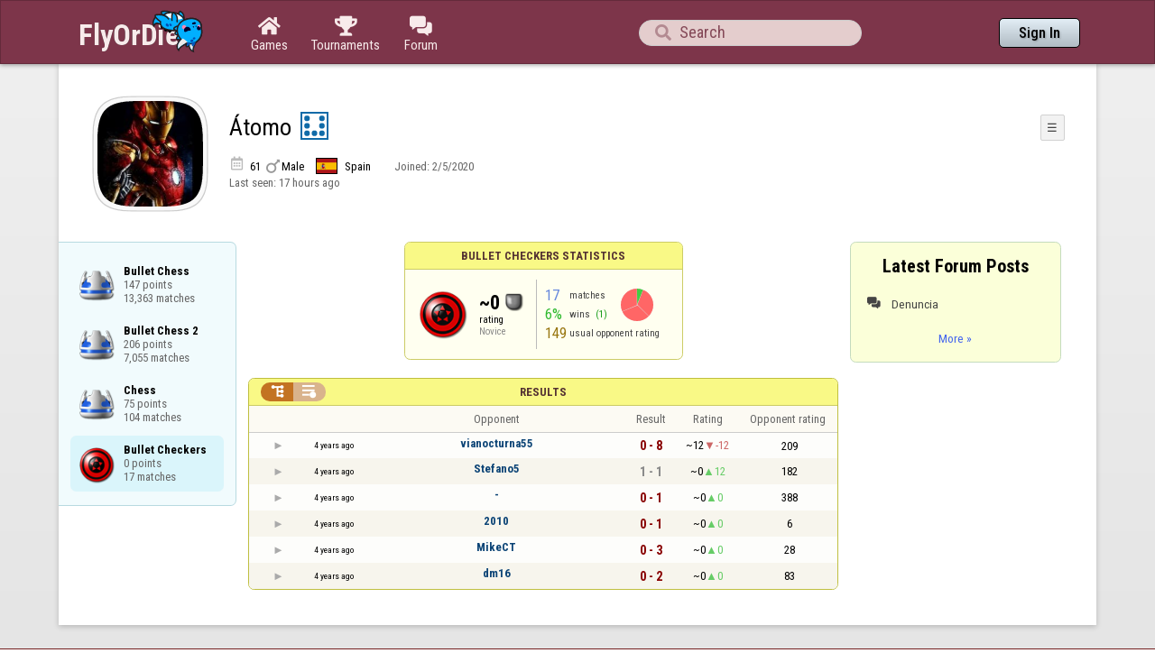

--- FILE ---
content_type: text/html;charset=UTF-8
request_url: https://www.flyordie.com/s/player/%C3%81tomo/deferred-CheckersBullet-NORMAL.js?s=hn
body_size: 6334
content:
addEventListener("load",initPopupMenus=function(){var popupMenuButton=document.getElementsByClassName("popup-menu-button");var popupMenu=document.getElementsByClassName("popup-menu");for(var i=0;i<popupMenuButton.length;i++){(function(m,b){document.addEventListener("mousedown",function(evt){for(var el=evt.target;el;el=el.parentElement)if(el==m||el==b)return;m.classList.remove("popup-menu-open");});var ch=function(){if(m.classList.contains("popup-menu-open"))m.classList.remove("popup-menu-open");else
m.classList.add("popup-menu-open");};if(!b.contextMenuInited)if(b.classList.contains("pmb-rc"))b.addEventListener("contextmenu",function(evt){evt.preventDefault();console.log("asdf");ch();});else b.addEventListener("click",ch);b.contextMenuInited=1;})(popupMenu[i],popupMenuButton[i]);}});window.closePopupMenus=function(){var popupMenus=document.getElementsByClassName("popup-menu");for(var i=0;i<popupMenus.length;i++){var m=popupMenus[i];m.classList.remove("popup-menu-open");}};var tabOrder=["aboutTab","statTab","gameListTab"];
var currentTabName="statTab";if(currentTabName=="gameListTab")tabOrder=["aboutTab","gameListTab"];function switchTab(newTabName){if(newTabName==currentTabName)return;var prev=e(currentTabName);var next=e(newTabName);var dir=tabOrder.indexOf(newTabName)<tabOrder.indexOf(currentTabName)?"right":"left";slideOutTab(prev,dir);slideInTab(next,dir);currentTabName=newTabName;var tabCount=e("tabSwitcher-buttons").children.length;var activeTabMarker=e("atm");activeTabMarker.style.marginLeft=((100/tabCount)*tabOrder.indexOf(newTabName))+"%";
if(newTabName=="statTab")renderRatingHistory();}function slideOutTab(tab,dir){tab.style.transition="transform .3s ease";tab.classList.remove("tab-slideOut-left");tab.classList.remove("tab-slideOut-right");tab.classList.remove("tab-pos-reset");tab.classList.add("tab-slideOut-"+dir);tab.setAttribute("data-tabSlideOut",setTimeout(function(){tab.classList.add("tab-hidden");},350));}function slideInTab(tab,dir){tab.classList.remove("tab-hidden");tab.classList.add("tab-shown");tab.style.transition="transform 0s linear";
tab.classList.remove("tab-slideOut-"+dir);tab.classList.add("tab-slideOut-"+(dir=="left"?"right":"left"));setTimeout(function(){tab.style.opacity="1";tab.style.transition="transform .3s ease";setTimeout(function(){tab.classList.add("tab-pos-reset");},1);},1);if(tab.getAttribute("data-tabSlideOut"))clearTimeout(parseInt(tab.getAttribute("data-tabSlideOut")));}if(!document.getElementById("rpw"))slog("warning","Playerinfo content not loaded, but deferred part is executed (issue #3203). document.readyState="+document.readyState);
var newGameLink,setGleClickListener;var newStatID;function initDPI(){document.getElementById("rpw").innerHTML="<div class=\"f T resultsPanel v\"><div class=t><div class=\"W e O r-i-mouseArea resultsCaption\"><div onclick=\"switchResultsView()\" onmousedown=\"event.preventDefault()\" class=\"F w resultsCaptionText\">Results</div><div class=\"F L pt P\"><div class=\"Fi Vm\"><div style=\"padding:0px 1.0em 0px 1.0em;\" class=\"W b vm\"><div class=\"f T r-i h\"><div class=\"gf gf r-oi H\"></div><div class=\"gf gf r-ti r-i-inactive H\"></div></div></div></div></div></div></div><div class=\"F t\"><div class=e><table class=\"f d o-t\"><thead><tr><td class=Vm><div class=\"W b c vm\"></div></td><style>@media screen and (max-width: 699.98px) { .hi-w700lt {display:none !important}}</style><td class=\"Vm hi-w700lt\"><div class=\"W b l vm\"></div></td><td style=\"width:100.0%;\" class=Vm><div class=\"W b c vm\">Opponent</div></td><td class=Vm><div class=\"W b c vm\">Result</div></td><td class=Vm><div class=\"W b c vm\">Rating</div></td><td class=\"Vm hi-w700lt orc\"><div class=\"W b c vm\">Opponent rating</div></td></tr></thead><tr class=o-t><td class=Vm><div class=\"W b C vm\"><div onselectstart=\"return false;\" class=\"Fi w S n-i\"></div></div></td><td class=\"vm hi-w700lt\"><div title=\"2021-04-14\" class=\"l series-date\">4 years ago</div></td><td style=\"width:100.0%;\"><div class=\"f T v\"><div class=t><div class=\"W e Vm o-nc\"><div class=\"W b C vm\"><a data-tr=\"RESULT-PLAYER\" href=\"/players/vianocturna55/CheckersBullet?s=hn\" class=\"Fi el o-n\">vianocturna55</a></div></div></div><div class=t><style>@media screen and (min-width: 700px) { .hi-w700gte {display:none !important}}</style><div class=\"W e Vm hi-w700gte opponent-rating\"><div class=\"W b c vm\">(209)</div></div></div></div></td><td class=Vm><div class=\"W b C vm\"><div class=\"Fi\"><div class=\"f T\"><div class=\"f e vm\"><div class=\"c s-l\">0 - 8</div></div></div></div></div></td><td class=Vm><div class=\"W b vm\"><div class=\"F T mC h\"><div class=\"w H\">~12</div><div class=\"w r-d H\">-12</div></div></div></td><td class=\"Vm hi-w700lt orc\"><div class=\"W b c vm\">209</div></td></tr><tr><td colspan=\"6\" class=\"p row-collapsed __4pno2v\"></td></tr><tr class=\"o-t even\"><td class=Vm><div class=\"W b C vm\"><div onselectstart=\"return false;\" class=\"Fi w S n-i\"></div></div></td><td class=\"vm hi-w700lt\"><div title=\"2021-04-14\" class=\"l series-date\">4 years ago</div></td><td style=\"width:100.0%;\"><div class=\"f T v\"><div class=t><div class=\"W e Vm o-nc\"><div class=\"W b C vm\"><a data-tr=\"RESULT-PLAYER\" href=\"/players/Stefano5/CheckersBullet?s=hn\" class=\"Fi el o-n\">Stefano5</a></div></div></div><div class=t><div class=\"W e Vm hi-w700gte opponent-rating\"><div class=\"W b c vm\">(182)</div></div></div></div></td><td class=Vm><div class=\"W b C vm\"><div class=\"Fi\"><div class=\"f T\"><div class=\"f e vm\"><div class=\"c s-d\">1 - 1</div></div></div></div></div></td><td class=Vm><div class=\"W b vm\"><div class=\"F T mC h\"><div class=\"w H\">~0</div><div class=\"w r-u H\">12</div></div></div></td><td class=\"Vm hi-w700lt orc\"><div class=\"W b c vm\">182</div></td></tr><tr><td colspan=\"6\" class=\"p row-collapsed __4pno2w\"></td></tr><tr class=o-t><td class=Vm><div class=\"W b C vm\"><div onselectstart=\"return false;\" class=\"Fi w S n-i\"></div></div></td><td class=\"vm hi-w700lt\"><div title=\"2021-04-14\" class=\"l series-date\">4 years ago</div></td><td style=\"width:100.0%;\"><div class=\"f T v\"><div class=t><div class=\"W e Vm o-nc\"><div class=\"W b C vm\"><div class=\"Fi el o-n\">-</div></div></div></div><div class=t><div class=\"W e Vm hi-w700gte opponent-rating\"><div class=\"W b c vm\">(388)</div></div></div></div></td><td class=Vm><div class=\"W b C vm\"><div class=\"Fi\"><div class=\"f T\"><div class=\"f e vm\"><div class=\"c s-l\">0 - 1</div></div></div></div></div></td><td class=Vm><div class=\"W b vm\"><div class=\"F T mC h\"><div class=\"w H\">~0</div><div class=\"w r-u H\">0</div></div></div></td><td class=\"Vm hi-w700lt orc\"><div class=\"W b c vm\">388</div></td></tr><tr><td colspan=\"6\" class=\"p row-collapsed __4pno2x\"></td></tr><tr class=\"o-t even\"><td class=Vm><div class=\"W b C vm\"><div onselectstart=\"return false;\" class=\"Fi w S n-i\"></div></div></td><td class=\"vm hi-w700lt\"><div title=\"2021-04-14\" class=\"l series-date\">4 years ago</div></td><td style=\"width:100.0%;\"><div class=\"f T v\"><div class=t><div class=\"W e Vm o-nc\"><div class=\"W b C vm\"><a data-tr=\"RESULT-PLAYER\" href=\"/players/2010/CheckersBullet?s=hn\" class=\"Fi el o-n\">2010</a></div></div></div><div class=t><div class=\"W e Vm hi-w700gte opponent-rating\"><div class=\"W b c vm\">(6)</div></div></div></div></td><td class=Vm><div class=\"W b C vm\"><div class=\"Fi\"><div class=\"f T\"><div class=\"f e vm\"><div class=\"c s-l\">0 - 1</div></div></div></div></div></td><td class=Vm><div class=\"W b vm\"><div class=\"F T mC h\"><div class=\"w H\">~0</div><div class=\"w r-u H\">0</div></div></div></td><td class=\"Vm hi-w700lt orc\"><div class=\"W b c vm\">6</div></td></tr><tr><td colspan=\"6\" class=\"p row-collapsed __4pno2y\"></td></tr><tr class=o-t><td class=Vm><div class=\"W b C vm\"><div onselectstart=\"return false;\" class=\"Fi w S n-i\"></div></div></td><td class=\"vm hi-w700lt\"><div title=\"2021-04-14\" class=\"l series-date\">4 years ago</div></td><td style=\"width:100.0%;\"><div class=\"f T v\"><div class=t><div class=\"W e Vm o-nc\"><div class=\"W b C vm\"><a data-tr=\"RESULT-PLAYER\" href=\"/players/MikeCT/CheckersBullet?s=hn\" class=\"Fi el o-n\">MikeCT</a></div></div></div><div class=t><div class=\"W e Vm hi-w700gte opponent-rating\"><div class=\"W b c vm\">(28)</div></div></div></div></td><td class=Vm><div class=\"W b C vm\"><div class=\"Fi\"><div class=\"f T\"><div class=\"f e vm\"><div class=\"c s-l\">0 - 3</div></div></div></div></div></td><td class=Vm><div class=\"W b vm\"><div class=\"F T mC h\"><div class=\"w H\">~0</div><div class=\"w r-u H\">0</div></div></div></td><td class=\"Vm hi-w700lt orc\"><div class=\"W b c vm\">28</div></td></tr><tr><td colspan=\"6\" class=\"p row-collapsed __4pno2z\"></td></tr><tr class=\"o-t even\"><td class=Vm><div class=\"W b C vm\"><div onselectstart=\"return false;\" class=\"Fi w S n-i\"></div></div></td><td class=\"vm hi-w700lt\"><div title=\"2021-04-14\" class=\"l series-date\">4 years ago</div></td><td style=\"width:100.0%;\"><div class=\"f T v\"><div class=t><div class=\"W e Vm o-nc\"><div class=\"W b C vm\"><a data-tr=\"RESULT-PLAYER\" href=\"/players/dm16/CheckersBullet?s=hn\" class=\"Fi el o-n\">dm16</a></div></div></div><div class=t><div class=\"W e Vm hi-w700gte opponent-rating\"><div class=\"W b c vm\">(83)</div></div></div></div></td><td class=Vm><div class=\"W b C vm\"><div class=\"Fi\"><div class=\"f T\"><div class=\"f e vm\"><div class=\"c s-l\">0 - 2</div></div></div></div></div></td><td class=Vm><div class=\"W b vm\"><div class=\"F T mC h\"><div class=\"w H\">~0</div><div class=\"w r-u H\">0</div></div></div></td><td class=\"Vm hi-w700lt orc\"><div class=\"W b c vm\">83</div></td></tr><tr><td colspan=\"6\" class=\"p row-collapsed __4pno30\"></td></tr></table><table class=\"f d resultsByTime a\"><thead><tr><td class=\"Vm timeCol\"><div class=\"W b r vm\">Date</div></td><td class=Vm><div class=\"W b c vm\">Result</div></td><td class=Vm><div class=\"W b l vm\"></div></td><td style=\"width:100.0%;\" class=Vm><div class=\"W b c vm\">Opponent</div></td><td class=\"Vm hi-w700lt torc\"><div class=\"W b c vm\">Opponent rating</div></td><td class=Vm><div class=\"W b r vm\">Duration</div></td><td class=Vm><div class=\"W b c vm\">Moves</div></td></tr></thead><tr class=dateRow><td colspan=\"7\" class=timeCol id=__4pno31></td></tr><tr class=resultsByTime><td class=\"Vm timeCol\"><div class=\"W b R vm\" id=__4pno32></div></td><td class=Vm><div class=\"W b C vm\"><div style=\"padding:0px 2.0em 0px 0px;\" class=\"Fi rsp\"><div class=\"fi gf gf resultLoss\"></div></div></div></td><td></td><td style=\"width:100.0%;\"><div class=\"f T v\"><div class=t><div class=\"W e Vm o-nc\"><div class=\"W b C vm\"><a data-tr=\"RESULT-PLAYER\" href=\"/players/vianocturna55/CheckersBullet?s=hn\" class=\"Fi el o-n\">vianocturna55</a></div></div></div><div class=t><div class=\"W e Vm hi-w700gte opponent-rating\"><div class=\"W b c vm\">(223)</div></div></div></div></td><td class=\"Vm hi-w700lt torc\"><div class=\"W b c vm\">223</div></td><td class=Vm><div class=\"W b r vm\">1:43</div></td><td class=Vm><div class=\"W b vm\"><div class=\"F T mC h\"><div class=\"w H\">18</div></div></div></td></tr><tr class=dateRow><td colspan=\"7\" class=timeCol id=__4pno33></td></tr><tr class=resultsByTime><td class=\"Vm timeCol\"><div class=\"W b R vm\" id=__4pno34></div></td><td class=Vm><div class=\"W b C vm\"><div style=\"padding:0px 2.0em 0px 0px;\" class=\"Fi rsp\"><div class=\"fi gf gf resultLoss\"></div></div></div></td><td></td><td style=\"width:100.0%;\"><div class=\"f T v\"><div class=t><div class=\"W e Vm o-nc\"><div class=\"W b C vm\"><a data-tr=\"RESULT-PLAYER\" href=\"/players/vianocturna55/CheckersBullet?s=hn\" class=\"Fi el o-n\">vianocturna55</a></div></div></div><div class=t><div class=\"W e Vm hi-w700gte opponent-rating\"><div class=\"W b c vm\">(222)</div></div></div></div></td><td class=\"Vm hi-w700lt torc\"><div class=\"W b c vm\">222</div></td><td class=Vm><div class=\"W b r vm\">4:05</div></td><td class=Vm><div class=\"W b vm\"><div class=\"F T mC h\"><div class=\"w H\">66</div></div></div></td></tr><tr class=dateRow><td colspan=\"7\" class=timeCol id=__4pno35></td></tr><tr class=resultsByTime><td class=\"Vm timeCol\"><div class=\"W b R vm\" id=__4pno36></div></td><td class=Vm><div class=\"W b C vm\"><div style=\"padding:0px 2.0em 0px 0px;\" class=\"Fi rsp\"><div class=\"fi gf gf resultLoss\"></div></div></div></td><td></td><td style=\"width:100.0%;\"><div class=\"f T v\"><div class=t><div class=\"W e Vm o-nc\"><div class=\"W b C vm\"><a data-tr=\"RESULT-PLAYER\" href=\"/players/vianocturna55/CheckersBullet?s=hn\" class=\"Fi el o-n\">vianocturna55</a></div></div></div><div class=t><div class=\"W e Vm hi-w700gte opponent-rating\"><div class=\"W b c vm\">(221)</div></div></div></div></td><td class=\"Vm hi-w700lt torc\"><div class=\"W b c vm\">221</div></td><td class=Vm><div class=\"W b r vm\">2:48</div></td><td class=Vm><div class=\"W b vm\"><div class=\"F T mC h\"><div class=\"w H\">40</div></div></div></td></tr><tr class=dateRow><td colspan=\"7\" class=timeCol id=__4pno37></td></tr><tr class=resultsByTime><td class=\"Vm timeCol\"><div class=\"W b R vm\" id=__4pno38></div></td><td class=Vm><div class=\"W b C vm\"><div style=\"padding:0px 2.0em 0px 0px;\" class=\"Fi rsp\"><div class=\"fi gf gf resultLoss\"></div></div></div></td><td></td><td style=\"width:100.0%;\"><div class=\"f T v\"><div class=t><div class=\"W e Vm o-nc\"><div class=\"W b C vm\"><a data-tr=\"RESULT-PLAYER\" href=\"/players/vianocturna55/CheckersBullet?s=hn\" class=\"Fi el o-n\">vianocturna55</a></div></div></div><div class=t><div class=\"W e Vm hi-w700gte opponent-rating\"><div class=\"W b c vm\">(221)</div></div></div></div></td><td class=\"Vm hi-w700lt torc\"><div class=\"W b c vm\">221</div></td><td class=Vm><div class=\"W b r vm\">2:18</div></td><td class=Vm><div class=\"W b vm\"><div class=\"F T mC h\"><div class=\"w H\">29</div></div></div></td></tr><tr class=dateRow><td colspan=\"7\" class=timeCol id=__4pno39></td></tr><tr class=resultsByTime><td class=\"Vm timeCol\"><div class=\"W b R vm\" id=__4pno3a></div></td><td class=Vm><div class=\"W b C vm\"><div style=\"padding:0px 2.0em 0px 0px;\" class=\"Fi rsp\"><div class=\"fi gf gf resultLoss\"></div></div></div></td><td></td><td style=\"width:100.0%;\"><div class=\"f T v\"><div class=t><div class=\"W e Vm o-nc\"><div class=\"W b C vm\"><a data-tr=\"RESULT-PLAYER\" href=\"/players/vianocturna55/CheckersBullet?s=hn\" class=\"Fi el o-n\">vianocturna55</a></div></div></div><div class=t><div class=\"W e Vm hi-w700gte opponent-rating\"><div class=\"W b c vm\">(220)</div></div></div></div></td><td class=\"Vm hi-w700lt torc\"><div class=\"W b c vm\">220</div></td><td class=Vm><div class=\"W b r vm\">3:38</div></td><td class=Vm><div class=\"W b vm\"><div class=\"F T mC h\"><div class=\"w H\">52</div></div></div></td></tr><tr class=dateRow><td colspan=\"7\" class=timeCol id=__4pno3b></td></tr><tr class=resultsByTime><td class=\"Vm timeCol\"><div class=\"W b R vm\" id=__4pno3c></div></td><td class=Vm><div class=\"W b C vm\"><div style=\"padding:0px 2.0em 0px 0px;\" class=\"Fi rsp\"><div class=\"fi gf gf resultLoss\"></div></div></div></td><td></td><td style=\"width:100.0%;\"><div class=\"f T v\"><div class=t><div class=\"W e Vm o-nc\"><div class=\"W b C vm\"><a data-tr=\"RESULT-PLAYER\" href=\"/players/vianocturna55/CheckersBullet?s=hn\" class=\"Fi el o-n\">vianocturna55</a></div></div></div><div class=t><div class=\"W e Vm hi-w700gte opponent-rating\"><div class=\"W b c vm\">(218)</div></div></div></div></td><td class=\"Vm hi-w700lt torc\"><div class=\"W b c vm\">218</div></td><td class=Vm><div class=\"W b r vm\">2:22</div></td><td class=Vm><div class=\"W b vm\"><div class=\"F T mC h\"><div class=\"w H\">30</div></div></div></td></tr><tr class=dateRow><td colspan=\"7\" class=timeCol id=__4pno3d></td></tr><tr class=resultsByTime><td class=\"Vm timeCol\"><div class=\"W b R vm\" id=__4pno3e></div></td><td class=Vm><div class=\"W b C vm\"><div style=\"padding:0px 2.0em 0px 0px;\" class=\"Fi rsp\"><div class=\"fi gf gf resultLoss\"></div></div></div></td><td></td><td style=\"width:100.0%;\"><div class=\"f T v\"><div class=t><div class=\"W e Vm o-nc\"><div class=\"W b C vm\"><a data-tr=\"RESULT-PLAYER\" href=\"/players/vianocturna55/CheckersBullet?s=hn\" class=\"Fi el o-n\">vianocturna55</a></div></div></div><div class=t><div class=\"W e Vm hi-w700gte opponent-rating\"><div class=\"W b c vm\">(215)</div></div></div></div></td><td class=\"Vm hi-w700lt torc\"><div class=\"W b c vm\">215</div></td><td class=Vm><div class=\"W b r vm\">3:02</div></td><td class=Vm><div class=\"W b vm\"><div class=\"F T mC h\"><div class=\"w H\">41</div></div></div></td></tr><tr class=dateRow><td colspan=\"7\" class=timeCol id=__4pno3f></td></tr><tr class=resultsByTime><td class=\"Vm timeCol\"><div class=\"W b R vm\" id=__4pno3g></div></td><td class=Vm><div class=\"W b C vm\"><div style=\"padding:0px 2.0em 0px 0px;\" class=\"Fi rsp\"><div class=\"fi gf gf resultLoss\"></div></div></div></td><td></td><td style=\"width:100.0%;\"><div class=\"f T v\"><div class=t><div class=\"W e Vm o-nc\"><div class=\"W b C vm\"><a data-tr=\"RESULT-PLAYER\" href=\"/players/vianocturna55/CheckersBullet?s=hn\" class=\"Fi el o-n\">vianocturna55</a></div></div></div><div class=t><div class=\"W e Vm hi-w700gte opponent-rating\"><div class=\"W b c vm\">(209)</div></div></div></div></td><td class=\"Vm hi-w700lt torc\"><div class=\"W b c vm\">209</div></td><td class=Vm><div class=\"W b r vm\">3:36</div></td><td class=Vm><div class=\"W b vm\"><div class=\"F T mC h\"><div class=\"w H\">50</div></div></div></td></tr><tr class=dateRow><td colspan=\"7\" class=timeCol id=__4pno3h></td></tr><tr class=resultsByTime><td class=\"Vm timeCol\"><div class=\"W b R vm\" id=__4pno3i></div></td><td class=Vm><div class=\"W b C vm\"><div style=\"padding:0px 2.0em 0px 0px;\" class=\"Fi rsp\"><div class=\"fi gf gf resultWin\"></div></div></div></td><td></td><td style=\"width:100.0%;\"><div class=\"f T v\"><div class=t><div class=\"W e Vm o-nc\"><div class=\"W b C vm\"><a data-tr=\"RESULT-PLAYER\" href=\"/players/Stefano5/CheckersBullet?s=hn\" class=\"Fi el o-n\">Stefano5</a></div></div></div><div class=t><div class=\"W e Vm hi-w700gte opponent-rating\"><div class=\"W b c vm\">(188)</div></div></div></div></td><td class=\"Vm hi-w700lt torc\"><div class=\"W b c vm\">188</div></td><td class=Vm><div class=\"W b r vm\">1:08</div></td><td class=Vm><div class=\"W b vm\"><div class=\"F T mC h\"><div class=\"w H\">2</div></div></div></td></tr><tr class=dateRow><td colspan=\"7\" class=timeCol id=__4pno3j></td></tr><tr class=resultsByTime><td class=\"Vm timeCol\"><div class=\"W b R vm\" id=__4pno3k></div></td><td class=Vm><div class=\"W b C vm\"><div style=\"padding:0px 2.0em 0px 0px;\" class=\"Fi rsp\"><div class=\"fi gf gf resultLoss\"></div></div></div></td><td></td><td style=\"width:100.0%;\"><div class=\"f T v\"><div class=t><div class=\"W e Vm o-nc\"><div class=\"W b C vm\"><a data-tr=\"RESULT-PLAYER\" href=\"/players/Stefano5/CheckersBullet?s=hn\" class=\"Fi el o-n\">Stefano5</a></div></div></div><div class=t><div class=\"W e Vm hi-w700gte opponent-rating\"><div class=\"W b c vm\">(182)</div></div></div></div></td><td class=\"Vm hi-w700lt torc\"><div class=\"W b c vm\">182</div></td><td class=Vm><div class=\"W b r vm\">3:16</div></td><td class=Vm><div class=\"W b vm\"><div class=\"F T mC h\"><div class=\"w H\">48</div></div></div></td></tr><tr class=dateRow><td colspan=\"7\" class=timeCol id=__4pno3l></td></tr><tr class=resultsByTime><td class=\"Vm timeCol\"><div class=\"W b R vm\" id=__4pno3m></div></td><td class=Vm><div class=\"W b C vm\"><div style=\"padding:0px 2.0em 0px 0px;\" class=\"Fi rsp\"><div class=\"fi gf gf resultLoss\"></div></div></div></td><td></td><td style=\"width:100.0%;\"><div class=\"f T v\"><div class=t><div class=\"W e Vm o-nc\"><div class=\"W b C vm\"><div class=\"Fi el o-n\">-</div></div></div></div><div class=t><div class=\"W e Vm hi-w700gte opponent-rating\"><div class=\"W b c vm\">(388)</div></div></div></div></td><td class=\"Vm hi-w700lt torc\"><div class=\"W b c vm\">388</div></td><td class=Vm><div class=\"W b r vm\">2:30</div></td><td class=Vm><div class=\"W b vm\"><div class=\"F T mC h\"><div class=\"w H\">31</div></div></div></td></tr><tr class=dateRow><td colspan=\"7\" class=timeCol id=__4pno3n></td></tr><tr class=resultsByTime><td class=\"Vm timeCol\"><div class=\"W b R vm\" id=__4pno3o></div></td><td class=Vm><div class=\"W b C vm\"><div style=\"padding:0px 2.0em 0px 0px;\" class=\"Fi rsp\"><div class=\"fi gf gf resultLoss\"></div></div></div></td><td></td><td style=\"width:100.0%;\"><div class=\"f T v\"><div class=t><div class=\"W e Vm o-nc\"><div class=\"W b C vm\"><a data-tr=\"RESULT-PLAYER\" href=\"/players/2010/CheckersBullet?s=hn\" class=\"Fi el o-n\">2010</a></div></div></div><div class=t><div class=\"W e Vm hi-w700gte opponent-rating\"><div class=\"W b c vm\">(6)</div></div></div></div></td><td class=\"Vm hi-w700lt torc\"><div class=\"W b c vm\">6</div></td><td class=Vm><div class=\"W b r vm\">3:03</div></td><td class=Vm><div class=\"W b vm\"><div class=\"F T mC h\"><div class=\"w H\">44</div></div></div></td></tr><tr class=dateRow><td colspan=\"7\" class=timeCol id=__4pno3p></td></tr><tr class=resultsByTime><td class=\"Vm timeCol\"><div class=\"W b R vm\" id=__4pno3q></div></td><td class=Vm><div class=\"W b C vm\"><div style=\"padding:0px 2.0em 0px 0px;\" class=\"Fi rsp\"><div class=\"fi gf gf resultLoss\"></div></div></div></td><td></td><td style=\"width:100.0%;\"><div class=\"f T v\"><div class=t><div class=\"W e Vm o-nc\"><div class=\"W b C vm\"><a data-tr=\"RESULT-PLAYER\" href=\"/players/MikeCT/CheckersBullet?s=hn\" class=\"Fi el o-n\">MikeCT</a></div></div></div><div class=t><div class=\"W e Vm hi-w700gte opponent-rating\"><div class=\"W b c vm\">(41)</div></div></div></div></td><td class=\"Vm hi-w700lt torc\"><div class=\"W b c vm\">41</div></td><td class=Vm><div class=\"W b r vm\">2:57</div></td><td class=Vm><div class=\"W b vm\"><div class=\"F T mC h\"><div class=\"w H\">46</div></div></div></td></tr><tr class=dateRow><td colspan=\"7\" class=timeCol id=__4pno3r></td></tr><tr class=resultsByTime><td class=\"Vm timeCol\"><div class=\"W b R vm\" id=__4pno3s></div></td><td class=Vm><div class=\"W b C vm\"><div style=\"padding:0px 2.0em 0px 0px;\" class=\"Fi rsp\"><div class=\"fi gf gf resultLoss\"></div></div></div></td><td></td><td style=\"width:100.0%;\"><div class=\"f T v\"><div class=t><div class=\"W e Vm o-nc\"><div class=\"W b C vm\"><a data-tr=\"RESULT-PLAYER\" href=\"/players/MikeCT/CheckersBullet?s=hn\" class=\"Fi el o-n\">MikeCT</a></div></div></div><div class=t><div class=\"W e Vm hi-w700gte opponent-rating\"><div class=\"W b c vm\">(36)</div></div></div></div></td><td class=\"Vm hi-w700lt torc\"><div class=\"W b c vm\">36</div></td><td class=Vm><div class=\"W b r vm\">3:09</div></td><td class=Vm><div class=\"W b vm\"><div class=\"F T mC h\"><div class=\"w H\">43</div></div></div></td></tr><tr class=dateRow><td colspan=\"7\" class=timeCol id=__4pno3t></td></tr><tr class=resultsByTime><td class=\"Vm timeCol\"><div class=\"W b R vm\" id=__4pno3u></div></td><td class=Vm><div class=\"W b C vm\"><div style=\"padding:0px 2.0em 0px 0px;\" class=\"Fi rsp\"><div class=\"fi gf gf resultLoss\"></div></div></div></td><td></td><td style=\"width:100.0%;\"><div class=\"f T v\"><div class=t><div class=\"W e Vm o-nc\"><div class=\"W b C vm\"><a data-tr=\"RESULT-PLAYER\" href=\"/players/MikeCT/CheckersBullet?s=hn\" class=\"Fi el o-n\">MikeCT</a></div></div></div><div class=t><div class=\"W e Vm hi-w700gte opponent-rating\"><div class=\"W b c vm\">(28)</div></div></div></div></td><td class=\"Vm hi-w700lt torc\"><div class=\"W b c vm\">28</div></td><td class=Vm><div class=\"W b r vm\">2:24</div></td><td class=Vm><div class=\"W b vm\"><div class=\"F T mC h\"><div class=\"w H\">33</div></div></div></td></tr><tr class=dateRow><td colspan=\"7\" class=timeCol id=__4pno3v></td></tr><tr class=resultsByTime><td class=\"Vm timeCol\"><div class=\"W b R vm\" id=__4pno3w></div></td><td class=Vm><div class=\"W b C vm\"><div style=\"padding:0px 2.0em 0px 0px;\" class=\"Fi rsp\"><div class=\"fi gf gf resultLoss\"></div></div></div></td><td></td><td style=\"width:100.0%;\"><div class=\"f T v\"><div class=t><div class=\"W e Vm o-nc\"><div class=\"W b C vm\"><a data-tr=\"RESULT-PLAYER\" href=\"/players/dm16/CheckersBullet?s=hn\" class=\"Fi el o-n\">dm16</a></div></div></div><div class=t><div class=\"W e Vm hi-w700gte opponent-rating\"><div class=\"W b c vm\">(89)</div></div></div></div></td><td class=\"Vm hi-w700lt torc\"><div class=\"W b c vm\">89</div></td><td class=Vm><div class=\"W b r vm\">2:28</div></td><td class=Vm><div class=\"W b vm\"><div class=\"F T mC h\"><div class=\"w H\">27</div></div></div></td></tr><tr class=dateRow><td colspan=\"7\" class=timeCol id=__4pno3x></td></tr><tr class=resultsByTime><td class=\"Vm timeCol\"><div class=\"W b R vm\" id=__4pno3y></div></td><td class=Vm><div class=\"W b C vm\"><div style=\"padding:0px 2.0em 0px 0px;\" class=\"Fi rsp\"><div class=\"fi gf gf resultLoss\"></div></div></div></td><td></td><td style=\"width:100.0%;\"><div class=\"f T v\"><div class=t><div class=\"W e Vm o-nc\"><div class=\"W b C vm\"><a data-tr=\"RESULT-PLAYER\" href=\"/players/dm16/CheckersBullet?s=hn\" class=\"Fi el o-n\">dm16</a></div></div></div><div class=t><div class=\"W e Vm hi-w700gte opponent-rating\"><div class=\"W b c vm\">(83)</div></div></div></div></td><td class=\"Vm hi-w700lt torc\"><div class=\"W b c vm\">83</div></td><td class=Vm><div class=\"W b r vm\">2:55</div></td><td class=Vm><div class=\"W b vm\"><div class=\"F T mC h\"><div class=\"w H\">35</div></div></div></td></tr></table></div></div></div>";
document.getElementsByClassName('__4pno2v')[0].innerHTML='<div class=P><div class="F row-collapsed-inner"><table class="f d resultsInSeries"><thead><tr><td class=Vm><div class="W b r vm"></div></td><td class=Vm><div class="W b c vm">Result</div></td><td class=Vm><div class="W b c vm">Moves</div></td><td class=Vm><div class="W b c vm">Duration</div></td><td class=Vm><div class="W b c vm">Date</div></td></tr></thead><tr class=resultsInSeries><td></td><td class=Vm><div class="W b C vm"><div style="padding:0px 2.0em 0px 0px;" class="Fi rsp"><div class="fi gf gf resultLoss"></div></div></div></td><td class=Vm><div class="W b vm"><div class="F T mC h"><div class="w H">18</div></div></div></td><td class=Vm><div class="W b c vm">1:43</div></td><td class=Vm><div class="W b C vm" id=__4pno3z></div></td></tr><tr class=resultsInSeries><td></td><td class=Vm><div class="W b C vm"><div style="padding:0px 2.0em 0px 0px;" class="Fi rsp"><div class="fi gf gf resultLoss"></div></div></div></td><td class=Vm><div class="W b vm"><div class="F T mC h"><div class="w H">66</div></div></div></td><td class=Vm><div class="W b c vm">4:05</div></td><td class=Vm><div class="W b C vm" id=__4pno40></div></td></tr><tr class=resultsInSeries><td></td><td class=Vm><div class="W b C vm"><div style="padding:0px 2.0em 0px 0px;" class="Fi rsp"><div class="fi gf gf resultLoss"></div></div></div></td><td class=Vm><div class="W b vm"><div class="F T mC h"><div class="w H">40</div></div></div></td><td class=Vm><div class="W b c vm">2:48</div></td><td class=Vm><div class="W b C vm" id=__4pno41></div></td></tr><tr class=resultsInSeries><td></td><td class=Vm><div class="W b C vm"><div style="padding:0px 2.0em 0px 0px;" class="Fi rsp"><div class="fi gf gf resultLoss"></div></div></div></td><td class=Vm><div class="W b vm"><div class="F T mC h"><div class="w H">29</div></div></div></td><td class=Vm><div class="W b c vm">2:18</div></td><td class=Vm><div class="W b C vm" id=__4pno42></div></td></tr><tr class=resultsInSeries><td></td><td class=Vm><div class="W b C vm"><div style="padding:0px 2.0em 0px 0px;" class="Fi rsp"><div class="fi gf gf resultLoss"></div></div></div></td><td class=Vm><div class="W b vm"><div class="F T mC h"><div class="w H">52</div></div></div></td><td class=Vm><div class="W b c vm">3:38</div></td><td class=Vm><div class="W b C vm" id=__4pno43></div></td></tr><tr class=resultsInSeries><td></td><td class=Vm><div class="W b C vm"><div style="padding:0px 2.0em 0px 0px;" class="Fi rsp"><div class="fi gf gf resultLoss"></div></div></div></td><td class=Vm><div class="W b vm"><div class="F T mC h"><div class="w H">30</div></div></div></td><td class=Vm><div class="W b c vm">2:22</div></td><td class=Vm><div class="W b C vm" id=__4pno44></div></td></tr><tr class=resultsInSeries><td></td><td class=Vm><div class="W b C vm"><div style="padding:0px 2.0em 0px 0px;" class="Fi rsp"><div class="fi gf gf resultLoss"></div></div></div></td><td class=Vm><div class="W b vm"><div class="F T mC h"><div class="w H">41</div></div></div></td><td class=Vm><div class="W b c vm">3:02</div></td><td class=Vm><div class="W b C vm" id=__4pno45></div></td></tr><tr class=resultsInSeries><td></td><td class=Vm><div class="W b C vm"><div style="padding:0px 2.0em 0px 0px;" class="Fi rsp"><div class="fi gf gf resultLoss"></div></div></div></td><td class=Vm><div class="W b vm"><div class="F T mC h"><div class="w H">50</div></div></div></td><td class=Vm><div class="W b c vm">3:36</div></td><td class=Vm><div class="W b C vm" id=__4pno46></div></td></tr></table></div></div>';if(!document.getElementById('__4pno3z')){console.error('__4pno3z')}else document.getElementById('__4pno3z').textContent=toApproximateLocalTime(1618407264000,1);if(!document.getElementById('__4pno40')){console.error('__4pno40')}else document.getElementById('__4pno40').textContent=toApproximateLocalTime(1618407161000,1);if(!document.getElementById('__4pno41')){console.error('__4pno41')}else document.getElementById('__4pno41').textContent=toApproximateLocalTime(1618406916000,1);if(!document.getElementById('__4pno42')){console.error('__4pno42')}else document.getElementById('__4pno42').textContent=toApproximateLocalTime(1618406748000,1);if(!document.getElementById('__4pno43')){console.error('__4pno43')}else document.getElementById('__4pno43').textContent=toApproximateLocalTime(1618406610000,1);if(!document.getElementById('__4pno44')){console.error('__4pno44')}else document.getElementById('__4pno44').textContent=toApproximateLocalTime(1618406392000,1);if(!document.getElementById('__4pno45')){console.error('__4pno45')}else document.getElementById('__4pno45').textContent=toApproximateLocalTime(1618406250000,1);if(!document.getElementById('__4pno46')){console.error('__4pno46')}else document.getElementById('__4pno46').textContent=toApproximateLocalTime(1618406069000,1);;document.getElementsByClassName('__4pno2w')[0].innerHTML='<div class=P><div class="F row-collapsed-inner"><table class="f d resultsInSeries"><thead><tr><td class=Vm><div class="W b r vm"></div></td><td class=Vm><div class="W b c vm">Result</div></td><td class=Vm><div class="W b c vm">Moves</div></td><td class=Vm><div class="W b c vm">Duration</div></td><td class=Vm><div class="W b c vm">Date</div></td></tr></thead><tr class=resultsInSeries><td></td><td class=Vm><div class="W b C vm"><div style="padding:0px 2.0em 0px 0px;" class="Fi rsp"><div class="fi gf gf resultWin"></div></div></div></td><td class=Vm><div class="W b vm"><div class="F T mC h"><div class="w H">2</div></div></div></td><td class=Vm><div class="W b c vm">1:08</div></td><td class=Vm><div class="W b C vm" id=__4pno47></div></td></tr><tr class=resultsInSeries><td></td><td class=Vm><div class="W b C vm"><div style="padding:0px 2.0em 0px 0px;" class="Fi rsp"><div class="fi gf gf resultLoss"></div></div></div></td><td class=Vm><div class="W b vm"><div class="F T mC h"><div class="w H">48</div></div></div></td><td class=Vm><div class="W b c vm">3:16</div></td><td class=Vm><div class="W b C vm" id=__4pno48></div></td></tr></table></div></div>';if(!document.getElementById('__4pno47')){console.error('__4pno47')}else document.getElementById('__4pno47').textContent=toApproximateLocalTime(1618405758000,1);if(!document.getElementById('__4pno48')){console.error('__4pno48')}else document.getElementById('__4pno48').textContent=toApproximateLocalTime(1618405690000,1);;document.getElementsByClassName('__4pno2x')[0].innerHTML='<div class=P><div class="F row-collapsed-inner"><table class="f d resultsInSeries"><thead><tr><td class=Vm><div class="W b r vm"></div></td><td class=Vm><div class="W b c vm">Result</div></td><td class=Vm><div class="W b c vm">Moves</div></td><td class=Vm><div class="W b c vm">Duration</div></td><td class=Vm><div class="W b c vm">Date</div></td></tr></thead><tr class=resultsInSeries><td></td><td class=Vm><div class="W b C vm"><div style="padding:0px 2.0em 0px 0px;" class="Fi rsp"><div class="fi gf gf resultLoss"></div></div></div></td><td class=Vm><div class="W b vm"><div class="F T mC h"><div class="w H">31</div></div></div></td><td class=Vm><div class="W b c vm">2:30</div></td><td class=Vm><div class="W b C vm" id=__4pno49></div></td></tr></table></div></div>';if(!document.getElementById('__4pno49')){console.error('__4pno49')}else document.getElementById('__4pno49').textContent=toApproximateLocalTime(1618405192000,1);;document.getElementsByClassName('__4pno2y')[0].innerHTML='<div class=P><div class="F row-collapsed-inner"><table class="f d resultsInSeries"><thead><tr><td class=Vm><div class="W b r vm"></div></td><td class=Vm><div class="W b c vm">Result</div></td><td class=Vm><div class="W b c vm">Moves</div></td><td class=Vm><div class="W b c vm">Duration</div></td><td class=Vm><div class="W b c vm">Date</div></td></tr></thead><tr class=resultsInSeries><td></td><td class=Vm><div class="W b C vm"><div style="padding:0px 2.0em 0px 0px;" class="Fi rsp"><div class="fi gf gf resultLoss"></div></div></div></td><td class=Vm><div class="W b vm"><div class="F T mC h"><div class="w H">44</div></div></div></td><td class=Vm><div class="W b c vm">3:03</div></td><td class=Vm><div class="W b C vm" id=__4pno4a></div></td></tr></table></div></div>';if(!document.getElementById('__4pno4a')){console.error('__4pno4a')}else document.getElementById('__4pno4a').textContent=toApproximateLocalTime(1618405014000,1);;document.getElementsByClassName('__4pno2z')[0].innerHTML='<div class=P><div class="F row-collapsed-inner"><table class="f d resultsInSeries"><thead><tr><td class=Vm><div class="W b r vm"></div></td><td class=Vm><div class="W b c vm">Result</div></td><td class=Vm><div class="W b c vm">Moves</div></td><td class=Vm><div class="W b c vm">Duration</div></td><td class=Vm><div class="W b c vm">Date</div></td></tr></thead><tr class=resultsInSeries><td></td><td class=Vm><div class="W b C vm"><div style="padding:0px 2.0em 0px 0px;" class="Fi rsp"><div class="fi gf gf resultLoss"></div></div></div></td><td class=Vm><div class="W b vm"><div class="F T mC h"><div class="w H">46</div></div></div></td><td class=Vm><div class="W b c vm">2:57</div></td><td class=Vm><div class="W b C vm" id=__4pno4b></div></td></tr><tr class=resultsInSeries><td></td><td class=Vm><div class="W b C vm"><div style="padding:0px 2.0em 0px 0px;" class="Fi rsp"><div class="fi gf gf resultLoss"></div></div></div></td><td class=Vm><div class="W b vm"><div class="F T mC h"><div class="w H">43</div></div></div></td><td class=Vm><div class="W b c vm">3:09</div></td><td class=Vm><div class="W b C vm" id=__4pno4c></div></td></tr><tr class=resultsInSeries><td></td><td class=Vm><div class="W b C vm"><div style="padding:0px 2.0em 0px 0px;" class="Fi rsp"><div class="fi gf gf resultLoss"></div></div></div></td><td class=Vm><div class="W b vm"><div class="F T mC h"><div class="w H">33</div></div></div></td><td class=Vm><div class="W b c vm">2:24</div></td><td class=Vm><div class="W b C vm" id=__4pno4d></div></td></tr></table></div></div>';if(!document.getElementById('__4pno4b')){console.error('__4pno4b')}else document.getElementById('__4pno4b').textContent=toApproximateLocalTime(1618404704000,1);if(!document.getElementById('__4pno4c')){console.error('__4pno4c')}else document.getElementById('__4pno4c').textContent=toApproximateLocalTime(1618404527000,1);if(!document.getElementById('__4pno4d')){console.error('__4pno4d')}else document.getElementById('__4pno4d').textContent=toApproximateLocalTime(1618404338000,1);;document.getElementsByClassName('__4pno30')[0].innerHTML='<div class=P><div class="F row-collapsed-inner"><table class="f d resultsInSeries"><thead><tr><td class=Vm><div class="W b r vm"></div></td><td class=Vm><div class="W b c vm">Result</div></td><td class=Vm><div class="W b c vm">Moves</div></td><td class=Vm><div class="W b c vm">Duration</div></td><td class=Vm><div class="W b c vm">Date</div></td></tr></thead><tr class=resultsInSeries><td></td><td class=Vm><div class="W b C vm"><div style="padding:0px 2.0em 0px 0px;" class="Fi rsp"><div class="fi gf gf resultLoss"></div></div></div></td><td class=Vm><div class="W b vm"><div class="F T mC h"><div class="w H">27</div></div></div></td><td class=Vm><div class="W b c vm">2:28</div></td><td class=Vm><div class="W b C vm" id=__4pno4e></div></td></tr><tr class=resultsInSeries><td></td><td class=Vm><div class="W b C vm"><div style="padding:0px 2.0em 0px 0px;" class="Fi rsp"><div class="fi gf gf resultLoss"></div></div></div></td><td class=Vm><div class="W b vm"><div class="F T mC h"><div class="w H">35</div></div></div></td><td class=Vm><div class="W b c vm">2:55</div></td><td class=Vm><div class="W b C vm" id=__4pno4f></div></td></tr></table></div></div>';if(!document.getElementById('__4pno4e')){console.error('__4pno4e')}else document.getElementById('__4pno4e').textContent=toApproximateLocalTime(1618404089000,1);if(!document.getElementById('__4pno4f')){console.error('__4pno4f')}else document.getElementById('__4pno4f').textContent=toApproximateLocalTime(1618403940000,1);;if(!document.getElementById('__4pno31')){console.error('__4pno31')}else document.getElementById('__4pno31').textContent=toResultDate(1618407264000);if(!document.getElementById('__4pno32')){console.error('__4pno32')}else document.getElementById('__4pno32').textContent=toTimeString(1618407264000);if(!document.getElementById('__4pno33')){console.error('__4pno33')}else document.getElementById('__4pno33').textContent=toResultDate(1618407161000);if(!document.getElementById('__4pno34')){console.error('__4pno34')}else document.getElementById('__4pno34').textContent=toTimeString(1618407161000);if(!document.getElementById('__4pno35')){console.error('__4pno35')}else document.getElementById('__4pno35').textContent=toResultDate(1618406916000);if(!document.getElementById('__4pno36')){console.error('__4pno36')}else document.getElementById('__4pno36').textContent=toTimeString(1618406916000);if(!document.getElementById('__4pno37')){console.error('__4pno37')}else document.getElementById('__4pno37').textContent=toResultDate(1618406748000);if(!document.getElementById('__4pno38')){console.error('__4pno38')}else document.getElementById('__4pno38').textContent=toTimeString(1618406748000);if(!document.getElementById('__4pno39')){console.error('__4pno39')}else document.getElementById('__4pno39').textContent=toResultDate(1618406610000);if(!document.getElementById('__4pno3a')){console.error('__4pno3a')}else document.getElementById('__4pno3a').textContent=toTimeString(1618406610000);if(!document.getElementById('__4pno3b')){console.error('__4pno3b')}else document.getElementById('__4pno3b').textContent=toResultDate(1618406392000);if(!document.getElementById('__4pno3c')){console.error('__4pno3c')}else document.getElementById('__4pno3c').textContent=toTimeString(1618406392000);if(!document.getElementById('__4pno3d')){console.error('__4pno3d')}else document.getElementById('__4pno3d').textContent=toResultDate(1618406250000);if(!document.getElementById('__4pno3e')){console.error('__4pno3e')}else document.getElementById('__4pno3e').textContent=toTimeString(1618406250000);if(!document.getElementById('__4pno3f')){console.error('__4pno3f')}else document.getElementById('__4pno3f').textContent=toResultDate(1618406069000);if(!document.getElementById('__4pno3g')){console.error('__4pno3g')}else document.getElementById('__4pno3g').textContent=toTimeString(1618406069000);if(!document.getElementById('__4pno3h')){console.error('__4pno3h')}else document.getElementById('__4pno3h').textContent=toResultDate(1618405758000);if(!document.getElementById('__4pno3i')){console.error('__4pno3i')}else document.getElementById('__4pno3i').textContent=toTimeString(1618405758000);if(!document.getElementById('__4pno3j')){console.error('__4pno3j')}else document.getElementById('__4pno3j').textContent=toResultDate(1618405690000);if(!document.getElementById('__4pno3k')){console.error('__4pno3k')}else document.getElementById('__4pno3k').textContent=toTimeString(1618405690000);if(!document.getElementById('__4pno3l')){console.error('__4pno3l')}else document.getElementById('__4pno3l').textContent=toResultDate(1618405192000);if(!document.getElementById('__4pno3m')){console.error('__4pno3m')}else document.getElementById('__4pno3m').textContent=toTimeString(1618405192000);if(!document.getElementById('__4pno3n')){console.error('__4pno3n')}else document.getElementById('__4pno3n').textContent=toResultDate(1618405014000);if(!document.getElementById('__4pno3o')){console.error('__4pno3o')}else document.getElementById('__4pno3o').textContent=toTimeString(1618405014000);if(!document.getElementById('__4pno3p')){console.error('__4pno3p')}else document.getElementById('__4pno3p').textContent=toResultDate(1618404704000);if(!document.getElementById('__4pno3q')){console.error('__4pno3q')}else document.getElementById('__4pno3q').textContent=toTimeString(1618404704000);if(!document.getElementById('__4pno3r')){console.error('__4pno3r')}else document.getElementById('__4pno3r').textContent=toResultDate(1618404527000);if(!document.getElementById('__4pno3s')){console.error('__4pno3s')}else document.getElementById('__4pno3s').textContent=toTimeString(1618404527000);if(!document.getElementById('__4pno3t')){console.error('__4pno3t')}else document.getElementById('__4pno3t').textContent=toResultDate(1618404338000);if(!document.getElementById('__4pno3u')){console.error('__4pno3u')}else document.getElementById('__4pno3u').textContent=toTimeString(1618404338000);if(!document.getElementById('__4pno3v')){console.error('__4pno3v')}else document.getElementById('__4pno3v').textContent=toResultDate(1618404089000);if(!document.getElementById('__4pno3w')){console.error('__4pno3w')}else document.getElementById('__4pno3w').textContent=toTimeString(1618404089000);if(!document.getElementById('__4pno3x')){console.error('__4pno3x')}else document.getElementById('__4pno3x').textContent=toResultDate(1618403940000);if(!document.getElementById('__4pno3y')){console.error('__4pno3y')}else document.getElementById('__4pno3y').textContent=toTimeString(1618403940000);
if(window.makeCollapsible){resultsPanelResize=makeCollapsible(document.getElementsByClassName("resultsPanel")[0],"resultsTable");}var _opponentsView=true;switchResultsView=function(evt){if(_opponentsView){e("o-t").style.display="none";e("resultsByTime").style.display="table";e("r-oi").classList.add("r-i-inactive");e("r-ti").classList.remove("r-i-inactive");e("r-i").style.backgroundPosition="100% 0%";}else{e("o-t").style.display="table";e("resultsByTime").style.display="none";e("r-oi").classList.remove("r-i-inactive");
e("r-ti").classList.add("r-i-inactive");e("r-i").style.backgroundPosition="0% 0%";}_opponentsView=!_opponentsView;if(window.resultsPanelResize)resultsPanelResize();window.panelTrace&&panelTrace("CAPSULE "+(_opponentsView?"series":"matches"));};var opponentRows=document.querySelectorAll("tr.o-t");for(var i=0;i<opponentRows.length;i++){(function(row){row.addEventListener("click",function(evt){if(evt.target.matches("a, a *"))return;var elem=row.nextSibling.children[0];if(!elem.style.height||elem.style.height=="0px"){
elem.style.display="table-cell";var rect=elem.children[0].children[0].children[0].getBoundingClientRect();elem.style.height=(rect.bottom-rect.top)+"px";row.querySelector(".n-i").style.transform="rotate(90deg)";window.panelTrace&&panelTrace("OPPONENTROW OPEN");}else{elem.style.height="0px";setTimeout(function(){elem.style.display="none";},500);row.querySelector(".n-i").style.transform="rotate(0deg)";window.panelTrace&&panelTrace("OPPONENTROW CLOSE");}});})(opponentRows[i]);}setTimeout(function(){var dateRows=document.getElementsByClassName("dateRow");
for(var i=1;i<dateRows.length;i++){if(dateRows[i].children[0].innerText==dateRows[i-1].children[0].innerText)dateRows[i].style.display="none";}},0);var prizeTableStub=document.getElementById("expanded-prizes-stub");if(prizeTableStub){addEventListener("load",function(){prizeTableStub.style.height="0px";prizeTableStub.style.overflowY="hidden";prizeTableStub.innerHTML="";var prizeListWrapper=document.createElement("div");prizeListWrapper.classList.add("P");prizeListWrapper.appendChild(document.getElementById("prize-list").cloneNode(true));
prizeTableStub.appendChild(prizeListWrapper);});var prizeTableExpanded=false;expandMobilePrizeTable=function(){if(prizeTableExpanded){prizeTableStub.style.height="0px";e("expand-prizes-label").textContent=e("expand-prizes-label").textContent.replace(" ▲"," ▼");}else{prizeTableStub.style.height=prizeTableStub.children[0].children[0].offsetHeight+"px";e("expand-prizes-label").textContent=e("expand-prizes-label").textContent.replace(" ▼"," ▲");}prizeTableExpanded=!prizeTableExpanded;};addEventListener("resize",function(){
if(prizeTableExpanded)prizeTableStub.style.height=prizeTableStub.children[0].children[0].offsetHeight+"px";});}try{}catch(e){console.error(e);}var gameListElements=document.getElementsByClassName("gle");if(location.hash&&location.hash.indexOf("statswitch")!=-1)for(var i=0;i<gameListElements.length;i++){(setGleClickListener=function(gle){gle.addEventListener("click",function(e){if(!e.target.replaceWith||!history.pushState||!gle.querySelector)return;history.pushState(gle.id,"",gle.href);loadGameStat(gle);
e.preventDefault();});})(gameListElements[i]);}function loadGameStat(gle){if(document.body.offsetWidth<700)document.getElementById("playerStatCompWrapper").innerHTML="<h3>Loading...</h3>";switchTab("statTab");var gleText=gle.querySelector("pre").innerText;var gameName=gleText.substring(0,gleText.indexOf("\n"));document.getElementsByClassName("tabSwitcher-buttons")[0].children[1].innerText=gameName;newGameLink=gle;var s=document.createElement("script");s.src=asyncPlayerStatURL.replace("{statID}",newStatID=gle.id.substring(3))
+(asyncPlayerStatURL.indexOf("?")==-1?"?i=":"&i=")+"newStatContent";s.onerror=function(){slog("error","Can't load stat resource: "+gle.href);setTimeout(function(){location.href=gle.href;},0);};document.head.appendChild(s);}function changeTag(node,tag){var clone=document.createElement(tag);for(var i=0;i<node.attributes.length;i++)clone.setAttribute(node.attributes[i].name,node.attributes[i].value);while(node.firstChild)clone.appendChild(node.firstChild);node.replaceWith(clone);return clone;}newStatContent=function(html){
var s=document.createElement("script");s.src=asyncPlayerStatURL.replace("{statID}","deferred-"+newStatID);s.defer=true;s.onerror=function(){slog("error","Couldn't load deferred parts of player statistics: "+s.src);setTimeout(function(){location.reload();},0);};document.head.appendChild(s);document.getElementById("playerStatCompWrapper").innerHTML=html;var d=document.querySelector("div.gle");d=changeTag(d,"a");d.href=d.getAttribute("data-u");setGleClickListener(d);newGameLink.setAttribute("data-u",newGameLink.href);
changeTag(newGameLink,"div");renderRatingHistory();};window.onpopstate=function(e){var e2=document.getElementById(e.state);if(e2)loadGameStat(e2);}}if(document.readyState=="loading")document.addEventListener("DOMContentLoaded",initDPI);else initDPI();


--- FILE ---
content_type: text/css;charset=UTF-8
request_url: https://www.flyordie.com/s/player-tmp20260129.css?s=hn
body_size: 29913
content:
@font-face {
	font-family: 'gf';
		src: url('/static/font/tmp20260129.eot');
	    src: url('/static/font/tmp20260129.eot') format('embedded-opentype'),
		url('/static/font/tmp20260129.woff2') format('woff2'),
    	url('/static/font/tmp20260129.woff') format('woff'),
		url('/static/font/tmp20260129.ttf') format('truetype'),
		url('/static/font/tmp20260129.svg') format('svg');
	font-weight: normal;
	font-style: normal;
}

*{box-sizing:border-box}
html,body {height:100%;}
body {
    margin: 0;
}

style, script {display: none !important} /* .v>* meg hasonlók felülírnák, ha nem lenne !important */

table {margin-top:0px;margin-bottom:0px;border-spacing:0px}
table,tr,td,div {padding:0}

FIELDSET { border: 1px solid silver; padding: 8px;   border-radius: 4px; }
LEGEND { padding: 2px; font-weight: bold}
canvas {display: inline-block}

fieldset>.fillHeight {height: calc(100% - 1em - 12px)} /* legend ne számítson bele */
.fieldsetContainer::after{content:"";height: 1em} /* margin nem jó fieldset-nél: https://stackoverflow.com/questions/10792791/fieldset-height-100-of-its-parent */

/* ha csinálunk egy olyan class-t, ami beállít display:inline-block-ot egy tetszőleges elemnek,
   akkor azt vezessük át a lenti flexbox classokba is (.Fh/.Fv) */

.hm {white-space: nowrap}  /* minimális szélességű hbox */
.hm>*{white-space:normal}
.Hm {display:inline-block; vertical-align: middle; height: 100%; } /* minimális szélességű hbox-ban lévő nem alignolt elem */
.hv:before {content:" ";display:inline-block;vertical-align: middle; width: 0px;min-height:100%; } /* min hbox, alignChildren = vcenter */
.hV:before {content:" ";display:inline-block;vertical-align: bottom; width: 0px;min-height:100%;} /* min hbox, alignChildren = vbottom */

.H {display:table-cell;vertical-align: middle;} /* nem-minimális szélességű hboxban element */
.Ho {display:table-cell;vertical-align:unset;}

.h>*{height:100%} /* FF bug, enélkül headerben signin gomb felcsúszik, ha nincs mellette más gomb */

img.F{height:auto}
.W{width:100%}
.f, .fp > * {width:100%;height:100%} /* fp: full size elem parentje, DOMEnv.show használja */
.F {height:100%}
/* minden inline-block-hoz beírtam vertical-align:middle-t, mert különben descendernek helyet hagyna ki alul*/
/* 2022-01-25: átírtam middle-ről top-ra, mert searchresult progressbarnak kicsúszott vmiért a middle-től */
.fi {width:100%;height:100%;display:inline-block;vertical-align:top}
.Fi {height:100%;display:inline-block;vertical-align:top}
.i {display:inline} .B {display:block} .b{display:inline-block;vertical-align:middle}
table {border-collapse: collapse}
.T {display:table; border-spacing: 0px} /* ha nem lenne itt a border-spacing, öröklődne ha egy táblázatba van berakva valami */
.t, .E>* {display:table-row}
.t1 {display:table-row; height: 1em; }
.t>*, .E>*>*, .e{display:table-cell; }
.V:before {
  content: "";
  display: inline-block;
  height: 100%;
  vertical-align: middle;
}
form {height:100%}
.w, .l, .c, .r {white-space:nowrap}
pre.w, pre.l, pre.c, pre.r {white-space:pre}
.l, .L {text-align:left}
.c, .C {text-align:center}
.r, .R {text-align:right}
.position-absolute{position:absolute}
.p, .position-relative, .O, .O:not(.WH) > *:not(.P):not(.overlay-passive):not(.Pv) {position:relative} /* "O": overlay container */
.P, .overlay-passive, .PS > * {position:absolute;left:0px;right:0px;top:0px;bottom:0px;width:100%;height:100%}
.Pz { z-index: 0; } /* hogy lehessen P classt használni háttérhez */
*:not(.PS) > .PS { position: relative; } /* PS: PassiveSize container */
*:not(.FG) > .xo { min-width: -webkit-max-content; min-width: max-content;  } /* .xo: Expand Outside konténer */
.FG > .xo, .Fs > .xo, .Fc > .xo, .Fe > .xo { min-height: -webkit-max-content; min-height: max-content; }
.Pv {position:absolute;left:0px;right:0px;width:100%}
.fl > * { display: inline-block }
.fl > .fl, .fl > .Ta { display: inline }
.gP, .gQ { display: grid } /* symmetric overlay parent vagy tényleges grid. gQ csak symmetric overlay parent lehet */
.gP { align-items: stretch; justify-items: stretch; }
.gQ:not(.oS) { grid-template-columns: 100%; grid-template-rows: 100%; } /* különben a child mérete túlcsordulhat */
/* .oS-nél túlcsordulhat, mert annak épp az a lényege hogy túlcsordul a tartalom.
   de majd meg kell csinálni hogy csak egyik irányban csordulhasson túl, ha csak egyik irányban van scrollozhatónak
   szánva a tartalom. */
.fl > .gQ { display: inline-grid}
.gO, .gQ>* { grid-column: 1; grid-row: 1; } /* symmetric overlay element */
.gQ > * { z-index: 0; /* nem a konkrét érték a lényeg, hanem csak hogy ne auto legyen, mert akkor elkavarodik */ }
/* .gO elavult, valszeg ki lehetne törölni */
.oH { overflow: hidden }
.oS { overflow: auto }
.tw { word-wrap: break-word; }
a {text-decoration:none} /* leszármazottak nem tudnák törölni */
.vt, .Vt {vertical-align:top} /* .Vt, .Vm, .Vb-re csak azért kell beállítani, mert időnként nem megy ha valignolt vboxot rakunk a hboxba, de nem értem hogy miért */
.vm, .Vm {vertical-align:middle}
.vb, .Vb {vertical-align:bottom}
/* .Vt és .Vb nem biztos h kell, meg kell nézni h anélkül is megy-e valign. ha megy, ki kell szedni kódból is */
.Vt:before{content:"";display:inline-block;height:100%;width:0px;vertical-align: top}
.Vm:before{content:"";display:inline-block;height:100%;width:0px;vertical-align: middle}
.Vb:before{content:"";display:inline-block;height:100%;width:0px;vertical-align: bottom}
.mL{margin-right:auto}
.mC{margin-left:auto;margin-right:auto}
.mR{margin-left:auto}
.mt,.mm{margin-bottom:auto}
.mb,.mm{margin-top:auto}
.gf {font-family:gf}
.pt {pointer-events: none}
.PT {pointer-events: all}
.pE:not(.PT) {pointer-events: none} /* lehet hogy korlátozni kéne hogy csak a nem-pseudo elemekre vonatkozik */
.pE>*:not(.pE):not(.pt) {pointer-events: all}
.Pt, .Pt * { /* pointer transparent, user által kérve */
    pointer-events: none !important; /* .pE>*:not(.pE):not(.pt) felülírná, ezért kellett !important */
}
.px {image-rendering: pixelated}
.wh{width:auto;height:100%;display:inline-block} /* same width as height */
.WH{position:relative; width: auto}
.Wh:not(.wh):not(.Pv){position:absolute;left:0px;right:0px;top:0px;bottom:0px;width:100%;height:100%} /* passive width child */
.PH {
    /* mint .WH, csak kevésbé bonyolult. .gQ használandó a parenten. */
    width: 100%;
    height: auto;
}
.pc{position:relative}
.pL,.pH,.pR{position:absolute;top:0px;width:auto;height:auto}
.pL{left:0px}
.pH{left:50%;transform:translateX(-50%)}
.pR{right:0px}
.ms:hover>.m1, .ms:active>.m1,
.ms:not(:hover)>.m2, .ms:active>.m2,
.ms:not(:active)>.m3 {display:none}
.cN {cursor:default}
.cL {cursor:pointer}
.cT {cursor:text}
.cO {cursor:not-allowed}
.el {max-width: 100%; text-overflow: ellipsis; white-space: nowrap; overflow-x: hidden }
.lf {table-layout:fixed}
.ro { /* Responsive layout egy elemjének Outer divje */
    /* Chrome-ban nem kell ez a height:100%, de FF-ben középre igazodik időnként a tartalom (pl. új játéklapon az oszlopok),
       ezért beraktam, remélem hogy mást nem ront el. meg kéne nézni majd egyszer, hogy melyik a szabványos működik.  */
    height:100%;
}

/* flexbox */
.Fh {display:flex;flex-direction:row}
.Fv {display:flex;flex-direction:column}
.Fr {display:flex}
.Fv, .Fh {align-items: stretch}
.Hm.Fh, .Hm.Fv, .fi.Fh, .fi.Fv, .Fi.Fh, .Fi.Fv, .b.Fh, .b.Fv,
.fl > .Fh, .fl > .Fv, .fl > .Fr {display:inline-flex}
.Fg, .FG>* {flex-grow:1}
.F0 {flex:0}
.FR {flex:10000 1 auto}
.Fv>.mC {margin-left:unset;margin-right:unset;align-self: center}
.Fh>*, .Fv>*, .Fr>* { flex-shrink: 1 }
.fs {justify-content: flex-start}
.fc {justify-content: center}
.fe {justify-content: flex-end} /* ha ez flex-end helyett end, akkor pl. playerinfón popupmenu gomb balra igazítódik jobbra helyett */
.Fs {align-items: start}
.Fc {align-items: center}
.Fe {align-items: end}
.FS {align-content: start}
.FC {align-content: center}
.FE {align-content: end}
.g1 {gap: 1em}
.we:not(td) {display: flex;} /* wrapper element */
.we:not(td)>*{flex-grow:1;}
td.we>*, .wI, foreignObject.we>* {width:100%;height:100%;}
/* .wI = img in wrapper element. arra jó hogy lehessen Box-szal állítani kép szélességét/magasságát.
   .we>*-t próbáltam, de Align-t elrontja. .wi>img-nek meg túl nagy a specificitása.
   :where selector kéne, de az néhány régi böngészőn nincs.
   .wi már foglalt newFrame.css-ben, valszeg István-féle dialógusoknak valamelyik része, majd törölni kell. */

/* UA stylesheet valamiért overflow:hiddent állítbe */
foreignObject { overflow: visible }

.Fa>*{flex-grow:1;} /* "a" = "all grow 1" */
.sm > * {max-width: 100%; max-height: 100%; }

.Hm.gP, .fi.gP, .Fi.gP, .b.gP, .b.gP, .fl > .gP {display:inline-grid}

button.hb, input.hb {  /* hidden button vagy input type=file, ld. LayoutElement::onClickFormAction */
	background-color: transparent;
	position: absolute;
	left: -10000px; /* -1000px nem elég, mert lehet hogy position:relative-ban vagyunk */
	height: 1px;
	width: 1px;
	overflow: hidden;
}


input.et {
    background: transparent;
    border: none;
    outline: none;
    box-shadow: none;

    /* különben erőszakkal kiszélesíti a parentet, pl. csetben send-message-fieldben */
    min-width: 0;
}
textarea:not(.b):not(.fi):not(.Fi) { width:100% /* textarea hiába block, még nem tölti ki a sort */}

.o {max-height:0px;overflow-y:hidden;transition:max-height .3s ease} /* c_o_llapsed */
.s {max-width:100%;max-height:100%;overflow:auto} /* scrollable */
.S, .gf {
  -webkit-touch-callout: none;
    -webkit-user-select: none;
     -khtml-user-select: none;
       -moz-user-select: none;
        -ms-user-select: none;
            user-select: none;
}


.a, style {display:none}


html,body {font-size:13px}
body {
    font-family: "Roboto Condensed";
    background: #eaeaea;
}
body:not(.b2):not([data-s="iframe_include"]):not([data-s="iframe_include_lo"]), /* b2: body fill height */
body.F:not(.b2):not([data-s="iframe_include"]):not([data-s="iframe_include_lo"]) {
    /* hogy AdSense paddingja body-n működjön.
       ha height:100%, akkor kilóg a tartalom a body-ból, ha nagyobb mint az ablak magassága. */
    height: auto;
    min-height: 100%;
}
.page-overlay {position: fixed;left:0px;top:0px;width:100%;height:100%;background: rgba(0, 0, 0, .1);}

input:not([type=range]) {
    background: white;
    border: 1px solid #ccc;
	padding:calc(0.2em + 3px) calc(0.5em + 3px);/* 4px lenne, de Chrome inkonzisztensen kerekít */
	outline: transparent;
}




.ws {border-radius: 0.2em;box-shadow: 0.4em 0.4em 0.8em #23343D}

@media only screen and (max-width: 479px) {
	html[data-responsive] { font-size: 14px; }
}
@media only screen and (min-width: 480px) {
	html[data-responsive] { font-size: 16px; }
}
@media only screen and (min-width: 640px) {
	html[data-responsive] {font-size: 18px; }
}
@media only screen and (min-width: 1240px) {	/* 720p 135% */
	html[data-responsive] { font-size: 22px; }
}
@media only screen and (min-width: 1880px) {	/* 1080p 200% */
	html[data-responsive] { font-size: 28px; }
}

.wc {
	position: fixed;
	left:0px; top:0px;
	width:100%;height:100%;
	z-index: 20; /* fod logó 10 */
}
.window-shade {
	left:0px; top:0px;
	width:100%;height:100%;
	transition: .4s ease opacity;
	opacity: 0;
	background-color: rgba(0,0,0,0.5);
}
.wc .window {transition: .4s ease opacity}
.loading-label {width:35em;height:10em}
.window {box-sizing:border-box}
.window * {box-sizing:border-box}



pre {font-family: "Roboto Condensed"; margin: 0px; white-space: pre-wrap; word-break: break-word; }

.bn, .bh, .bp, .bc {display:none}
input:not(:checked) + label:not(:hover) > .bn,
input:not(:checked) + label:hover:not(:active) > .bh,
label:active > .bp,
input:checked + label:not(:active) > .bc
{display:block}




body[data-included="true"] {background:#f7f7f7}
body[data-included="false"]:not([data-s="homepage"]):not([data-s="homepage_newheader"]):not([data-s="new_design"]):not([data-s="iframe_include"]):not([data-s="iframe_include_lo"])
{background:#71a7c4}

body[data-s="iframe_include"]:not(.fscl), body[data-s="iframe_include_lo"]:not(.fscl) {
    background: transparent;
}

.Wt {
    color: #0e6ba9;
}
.WC {
    font-size: 1.8em;
}


.wi {
   /*border-radius: 4px;*/
    box-shadow: 0.4em 0.4em 0.8em #23343DAA;
    border: 0.2em solid #0C5A8D;
    background: #FFFFFF;
}

.WC {
   	border-bottom: 0.1em solid #94B2C2;
 	box-shadow: 0 0 0.2em #9DB7C5 inset;
    background: #C2E1F3;
    height: 2.2em;
    width: 30em;
    font-weight: bold;
}


.dp-center {font-size: 1.2em}

@media screen and (max-width: 639px) {
    .dp-center>div {margin: .5em}
}
@media screen and (min-width: 640px) {
    .WC {
        width: 20em;
        font-size: 26px;
    }
}

.window-caption-bar .fr {font-size: 2.5em; padding: .2em; color: #0e6ba9;}
.window-caption-bar .fs {font-size: 2em; padding: .3em; color: #0e6ba9;}
.window-title {
	color: #0e6ba9;
	font-size: 1.5em;
}
.window-close-button{
	cursor: pointer;
	width:3.5em; /* h+2(mx-my) */
	font:inherit;
	transition: background linear 50ms;
	background: transparent;
	border: none;
	padding:1.5em 0px 0px 0px;
}
html:not([data-d="1"]) ._closeWindow:hover {
	background: #acd;
}
.window-close-button:active {
	background: #9bc;
}
.window-close-button:before{
	/*margin-top:1.5em; /* h/2 */
	right:0.689em; /* mx+(h-2my)(1-sqrt(2))/2 */
	width:2.121em; /* (h-2*my)*sqrt(2) */
	content:"";
	position:absolute;
	border-top:3px solid #888;
	transform: rotate(45deg);
	transform-origin: 50% 50%;
}
.window-close-button:after{
	/*margin-top:1.5em; /* h/2 */
	right:0.689em; /* p+(h-2p)(1-sqrt(2))/2 */
	width:2.121em; /* (h-2*p)*sqrt(2) */
	content:"";
	position:absolute;
	border-top:3px solid #888;
	transform: rotate(-45deg);
	transform-origin: 50% 50%;
}

.window > .s, .window>*:nth-child(2):not(.s)>.e>.s {width:35em;max-height: none !important}
.window { padding-left: .5px; padding-right: .4px; } /* Chrome kerekítés... */
.window-title {font-weight:bold}
.WC {
    position:relative;
}
.WC:after {
	content:"";
	background: url('/image/css/images/logo128.png') no-repeat;
	background-position: right;
	background-size: contain;
	position:absolute;
	z-index: 2; left:0; height:95%; top:25%; right:0.2em;
}

.w-bb {
    margin-top: 0.5em;
    height: 5em;
    border-top: 1px solid #94B2C2;
    font-size: 1.05em;
}
html:not([data-responsive]) .w-bb { height: 4.5em}
.w-bb .gf {font-size:1.2em; margin-bottom: .3em;margin-top: .15em}
.w-bb > * {
	background: transparent;
	border: none;
	color: #0C5A8D;
	cursor: pointer;
}
.w-bb > *:hover { background: #c2e2f3; }
.w-bb > *:active { background: #b0d0e1; }
.form-default-button-hack { position:fixed; left:-200%}

body:not([data-s=homepage_newheader]):not([data-s=new_design]) .form-field-label {padding-right: 1em;}
body:not([data-s=homepage_newheader]):not([data-s=new_design]) .f-t, body:not([data-s=homepage_newheader]):not([data-s=new_design]) .f-s, body:not([data-s=homepage_newheader]):not([data-s=new_design]) .form-field-fixed {
	font-size: 1.2em;
	width: 10em;
	height: 2.2em;
	overflow: hidden;
	color: #0C5A8D;
}
body:not([data-s=homepage_newheader]):not([data-s=new_design]) .f-t, body:not([data-s=homepage_newheader]):not([data-s=new_design]) .f-s, body:not([data-s=homepage_newheader]):not([data-s=new_design]) .form-text-area {
	background-color: white;
	box-shadow: 1px 1px 2px #496c80 inset;
	border-radius: 0.1em;
	border: 1px solid #94B2C2;
}
body:not([data-s=homepage_newheader]):not([data-s=new_design]) .f-t {padding: .5em}
body:not([data-s=homepage_newheader]):not([data-s=new_design]) .f-s { padding: .3em}


body[data-s=homepage_newheader] .form-field-label {
    padding-right: 1em;
    vertical-align: top;
    padding-top: .6em; /* középre igazítás */
}
body[data-s=homepage_newheader] .f-t, body[data-s=homepage_newheader] .f-s, body[data-s=homepage_newheader] .form-field-fixed {
	font-size: 1.1em;
	width: 10em;
	height: 2.7em;
	overflow: hidden;
	color: #0C5A8D;
}
body[data-s=homepage_newheader] .f-t::placeholder { color: #888 }
body[data-s=homepage_newheader] .f-t, body[data-s=homepage_newheader] .f-s, body[data-s=homepage_newheader] .form-text-area {
	background-color: white;
	border: 1px solid #BBC;
	border-radius: .5em;
}
body[data-s=homepage_newheader] .f-t, body[data-s=homepage_newheader] .f-s {padding: 0 .8em}


.form-field-fixed { text-align: left; }
.form-field-inline-label-container { text-align: left; }
.ffm { margin-top: 0.5em; margin-bottom: 0.5em; }


.form-text-area {height:5em; font-family: inherit; font-size: 1.2em; padding: .5em}
.fta-margins {margin-top:1em;margin-bottom:.5em}
.form-field-label-inline,.form-field-fixed-inline  {font-size: 1.2em;color: #0C5A8D;}
.form-field-inline-label-container { padding-top: 0.5em; padding-bottom: 0.5em;}
.form-field-label, .form-text-area-label { font-size:17px; color: #0C5A8D; }
.form-field-label-invalid { color: red }

.form-field-validation-error-spacer { height: .2em }
.form-field-validation-error { color: red }

.form-field-textarea-container .form-field-validation-error-spacer { height: .3em }
.form-field-textarea-container .form-field-validation-error {
    color: red; font-size: .8em; /* margin-top: -.9em */
}

.graybox-outer { padding-top: 1.5em; padding-bottom: 0.5em; }
.graybox-inner { padding: 1em 1em 1em 1em; background-color: #f0f0f0; }

.form-fields-table { border-spacing: 1em; border-collapse: separate; margin: -1em auto; }
.form-field-wideOnDesktop { width: 100% !important; } /* mobilra ez nincs hatással, mert ott amúgy sincs korlátozva a méretük */

/* ezek nem animálnak semmit, csak JS-nek üzenünk, hogy a select első childjét szedje ki/rakja vissza */
@keyframes combobox-show-label-option {
	from { clip: rect(-1px, auto, auto, auto); }
	to { clip: rect(0px, auto, auto, auto); }
}
@keyframes combobox-hide-label-option  {
	from { clip: rect(-1px, auto, auto, auto); }
	to { clip: rect(0px, auto, auto, auto); }
}

@media only screen and (max-width: 479px) {
	html[data-responsive] .form-field-label-hide-on-mobile { display: none }
	html[data-responsive] .form-field-label-inline { display: inline-block !important; padding-right: .3em }
	html[data-responsive] .form-field-inline-label-container { text-align: center }
	html[data-responsive] .window-caption-bar {font-size: .8em}

	/* mezők szélessége ne fixen 12em legyen mint desktopon, hanem arányos dialógus szélességével */
	html[data-responsive] .form-field-label-hide-on-mobile + td input,
	html[data-responsive] .form-field-label-hide-on-mobile + td select,
	html[data-responsive] .form-field-fixed { width: 100% }
	html[data-responsive] .form-fields-table { width: 100% }
	html[data-responsive] .hpdlg-wrap { width: 100% } /* alapból hcenterben lenne */


	html[data-responsive] .form-field-label-hide-on-mobile + td > input::placeholder { color: #999 }
	html[data-responsive] .form-field-label + td > input { text-align: center }
	html[data-responsive] .f-s {
		text-align-last: center;
		color: #999;
		animation-duration: 0.001s;
		animation-name: combobox-show-label-option;
	}
	html[data-responsive] .f-s option:first-child[disabled] { display: none }
	html[data-responsive] .f-s option:not([disabled]),
	html[data-responsive] .f-s optgroup { color: #0C5A8D}
}


@media only screen and (min-width: 480px) {
	html[data-responsive] .form-field-label { font-size: 1.2em}
	html[data-responsive] .form-field-label-inline { display: none }
	.form-field-label-hide-on-mobile + td input::placeholder { color: transparent !important }

	html[data-responsive] .f-s {
		animation-duration: 0.001s;
		animation-name: combobox-hide-label-option;
	}
}

@media only screen and (min-width: 640px) {
    .window > .s {width: 640px }
	html[data-responsive] .form-field-label { font-size: 1.2em}
	html[data-responsive] .form-field-label-inline { display: none }
	html[data-responsive] .form-field-label-hide-on-mobile + td > input::placeholder { color: transparent !important }

	html[data-responsive] .f-s {
		animation-duration: 0.001s;
		animation-name: combobox-hide-label-option;
	}
}

@media (pointer: coarse) {
	html[data-responsive] > body:not([data-s=new_design]) .form-field-label + td > input,
	html[data-responsive] > body:not([data-s=new_design]) .f-s,
	html[data-responsive] > body:not([data-s=new_design]) .form-field-fixed { height: 2.8em; font-size: 1.6em;
    border-radius: .2em;}
}
@media (pointer: fine) {
}

@media only screen and (max-width: 340px) {
    .WC {font-size: 1.2em}
    .dp-center { font-size: 1em }
}
@media only screen and (max-width: 400px) {
    .WC {font-size: 1.4em}
    html[data-responsive] .f-s { font-size: 1.2em}
}

html:not([data-responsive]) .form-field-label-hide-on-mobile + td > input::placeholder { color: transparent}
html:not([data-responsive]) .form-field-label-inline { display: none }
html:not([data-responsive]) .f-s {
	animation-duration: 0.001s;
	animation-name: combobox-hide-label-option;
}



.backButton, .forwardButton, .orangeButton, .redButton, .greenButton {
    border-radius: .3em;
    color: #555;
    padding: .8em 1.6em;
    font-size: 1.2em;
    transition: background-color .15s, border-color .15s;
    cursor: pointer;
    user-select: none;
}

.backButton { background: #ffca96; border: 1px solid #e5903a; }
.backButton .gf { padding-right: .6em;  transform: translateX(-.4em); }
.backButton:hover { background: #edbb89 }
.backButton:active { background: #e1a56c; border-color: #aa6a28}

.forwardButton { background: #c4ed87; border: 1px solid #72bf00; }
.forwardButton .gf { padding-left: .7em; margin-right: -.4em; }
.forwardButton:hover { background: #b7da83; }
.forwardButton:active {  background: #a0c36c; border-color: #64a700}

.redButton { background: #ffca96; border: 1px solid #e5903a; }
.redButton:hover { background: #edbb89 }
.redButton:active { background: #e1a56c; border-color: #aa6a28}

.greenButton { background: #c4ed87; border: 1px solid #72bf00; }
.greenButton:hover { background: #b7da83; }
.greenButton:active {  background: #a0c36c; border-color: #64a700}

.orangeButton { background: #FFD761 /* hsl(45deg 100% 69%) */; border: 1px solid #E6B000 /* hsl(46deg 100% 45%) */; }
.orangeButton:hover { background: #EDC95E /* hsl(45deg 80% 65%)*/ }
.orangeButton:active { background: #D7B242 /*hsl(45deg 65% 55%)*/ }
.orangeButton .gf:first-child { padding-right: .6em;  transform: translateX(-.4em); }
.orangeButton .gf:last-child { padding-left: .7em; margin-right: -.4em;  }

.item {
    background: white;
    border: #aaa solid 1px;
    border-radius: 0.3em;
    cursor: pointer;
    transition: background-color .15s, border-color .15s;
}
.item:hover { background: #efefef }
.item:active { background: #bbb }
.selectedItem { background: #e3e3e3; border-color: #888 }
.selectedItem:hover { background: #cfcfcf }



.sheet { background:white;box-shadow:#0005 0px 1px 5px }

@media screen and (max-width: 400px) {
    .backButton, .forwardButton, .orangeButton, .redButton, .greenButton { font-size: 1em }
}


.pi-w { /* profilkép wrappere */
	position:relative;
	width:9em;height:9em;
	margin:1em;
}
.pi-k { /* profilkép külső kerete */
    transform:scale(1.1);
    background:rgba(0,0,0,.2);
}
.pi-b { /* profilkép belső kerete */
    transform:scale(1.08);
    background:#f9f9f9;
}
.pi-hb { /* hitbox */
    transform:scale(1.15);
}
.pi-f { /* fade (sötétítő mouse hoverhez) */
    transition: background-color ease .1s;
    background-color: #0000;
}
.pi-f:has(+ .pi-hb:hover) {
    background-color: #0001;
}
.pi-f:has(+ .pi-hb:active) {
    background-color: #0002;
}
.pi-k, .pi-b, .pi-i, .pi-hb, .pi-f {
	clip-path: polygon(100% 50%, 100% 56.6%, 100% 59.3%, 100% 61.4%, 99.9% 63.2%, 99.9% 64.8%, 99.9% 66.2%, 99.8% 67.5%, 99.8% 68.7%, 99.7% 69.8%, 99.6% 70.8%, 99.5% 71.8%, 99.5% 72.8%, 99.4% 73.7%, 99.3% 74.6%, 99.1% 75.4%, 99% 76.3%, 98.9% 77%, 98.8% 77.8%, 98.6% 78.5%, 98.5% 79.2%, 98.3% 79.9%, 98.1% 80.6%, 98% 81.3%, 97.8% 81.9%, 97.6% 82.5%, 97.4% 83.1%, 97.2% 83.7%, 97% 84.3%, 96.8% 84.8%, 96.5% 85.4%, 96.3% 85.9%, 96% 86.4%, 95.8% 86.9%, 95.5% 87.4%, 95.3% 87.9%, 95% 88.3%, 94.7% 88.8%, 94.4% 89.2%, 94.1% 89.7%, 93.8% 90.1%, 93.4% 90.5%, 93.1% 90.9%, 92.8% 91.3%, 92.4% 91.7%, 92% 92%, 91.7% 92.4%, 91.3% 92.8%, 90.9% 93.1%, 90.5% 93.4%, 90.1% 93.8%, 89.7% 94.1%, 89.2% 94.4%, 88.8% 94.7%, 88.3% 95%, 87.9% 95.3%, 87.4% 95.5%, 86.9% 95.8%, 86.4% 96%, 85.9% 96.3%, 85.4% 96.5%, 84.8% 96.8%, 84.3% 97%, 83.7% 97.2%, 83.1% 97.4%, 82.5% 97.6%, 81.9% 97.8%, 81.3% 98%, 80.6% 98.1%, 79.9% 98.3%, 79.2% 98.5%, 78.5% 98.6%, 77.8% 98.8%, 77% 98.9%, 76.3% 99%, 75.4% 99.1%, 74.6% 99.3%, 73.7% 99.4%, 72.8% 99.5%, 71.8% 99.5%, 70.8% 99.6%, 69.8% 99.7%, 68.7% 99.8%, 67.5% 99.8%, 66.2% 99.9%, 64.8% 99.9%, 63.2% 99.9%, 61.4% 100%, 59.3% 100%, 56.6% 100%, 50% 100%, 43.4% 100%, 40.7% 100%, 38.6% 100%, 36.8% 99.9%, 35.2% 99.9%, 33.8% 99.9%, 32.5% 99.8%, 31.3% 99.8%, 30.2% 99.7%, 29.2% 99.6%, 28.2% 99.5%, 27.2% 99.5%, 26.3% 99.4%, 25.4% 99.3%, 24.6% 99.1%, 23.7% 99%, 23% 98.9%, 22.2% 98.8%, 21.5% 98.6%, 20.8% 98.5%, 20.1% 98.3%, 19.4% 98.1%, 18.7% 98%, 18.1% 97.8%, 17.5% 97.6%, 16.9% 97.4%, 16.3% 97.2%, 15.7% 97%, 15.2% 96.8%, 14.6% 96.5%, 14.1% 96.3%, 13.6% 96%, 13.1% 95.8%, 12.6% 95.5%, 12.1% 95.3%, 11.7% 95%, 11.2% 94.7%, 10.8% 94.4%, 10.3% 94.1%, 9.9% 93.8%, 9.5% 93.4%, 9.1% 93.1%, 8.7% 92.8%, 8.3% 92.4%, 8% 92%, 7.6% 91.7%, 7.2% 91.3%, 6.9% 90.9%, 6.6% 90.5%, 6.2% 90.1%, 5.9% 89.7%, 5.6% 89.2%, 5.3% 88.8%, 5% 88.3%, 4.7% 87.9%, 4.5% 87.4%, 4.2% 86.9%, 4% 86.4%, 3.7% 85.9%, 3.5% 85.4%, 3.2% 84.8%, 3% 84.3%, 2.8% 83.7%, 2.6% 83.1%, 2.4% 82.5%, 2.2% 81.9%, 2% 81.3%, 1.9% 80.6%, 1.7% 79.9%, 1.5% 79.2%, 1.4% 78.5%, 1.2% 77.8%, 1.1% 77%, 1% 76.3%, 0.9% 75.4%, 0.7% 74.6%, 0.6% 73.7%, 0.5% 72.8%, 0.5% 71.8%, 0.4% 70.8%, 0.3% 69.8%, 0.2% 68.7%, 0.2% 67.5%, 0.1% 66.2%, 0.1% 64.8%, 0.1% 63.2%, 0% 61.4%, 0% 59.3%, 0% 56.6%, 0% 50%, 0% 43.4%, 0% 40.7%, 0% 38.6%, 0.1% 36.8%, 0.1% 35.2%, 0.1% 33.8%, 0.2% 32.5%, 0.2% 31.3%, 0.3% 30.2%, 0.4% 29.2%, 0.5% 28.2%, 0.5% 27.2%, 0.6% 26.3%, 0.7% 25.4%, 0.9% 24.6%, 1% 23.7%, 1.1% 23%, 1.2% 22.2%, 1.4% 21.5%, 1.5% 20.8%, 1.7% 20.1%, 1.9% 19.4%, 2% 18.7%, 2.2% 18.1%, 2.4% 17.5%, 2.6% 16.9%, 2.8% 16.3%, 3% 15.7%, 3.2% 15.2%, 3.5% 14.6%, 3.7% 14.1%, 4% 13.6%, 4.2% 13.1%, 4.5% 12.6%, 4.7% 12.1%, 5% 11.7%, 5.3% 11.2%, 5.6% 10.8%, 5.9% 10.3%, 6.2% 9.9%, 6.6% 9.5%, 6.9% 9.1%, 7.2% 8.7%, 7.6% 8.3%, 8% 8%, 8.3% 7.6%, 8.7% 7.2%, 9.1% 6.9%, 9.5% 6.6%, 9.9% 6.2%, 10.3% 5.9%, 10.8% 5.6%, 11.2% 5.3%, 11.7% 5%, 12.1% 4.7%, 12.6% 4.5%, 13.1% 4.2%, 13.6% 4%, 14.1% 3.7%, 14.6% 3.5%, 15.2% 3.2%, 15.7% 3%, 16.3% 2.8%, 16.9% 2.6%, 17.5% 2.4%, 18.1% 2.2%, 18.7% 2%, 19.4% 1.9%, 20.1% 1.7%, 20.8% 1.5%, 21.5% 1.4%, 22.2% 1.2%, 23% 1.1%, 23.7% 1%, 24.6% 0.9%, 25.4% 0.7%, 26.3% 0.6%, 27.2% 0.5%, 28.2% 0.5%, 29.2% 0.4%, 30.2% 0.3%, 31.3% 0.2%, 32.5% 0.2%, 33.8% 0.1%, 35.2% 0.1%, 36.8% 0.1%, 38.6% 0%, 40.7% 0%, 43.4% 0%, 50% 0%, 56.6% 0%, 59.3% 0%, 61.4% 0%, 63.2% 0.1%, 64.8% 0.1%, 66.2% 0.1%, 67.5% 0.2%, 68.7% 0.2%, 69.8% 0.3%, 70.8% 0.4%, 71.8% 0.5%, 72.8% 0.5%, 73.7% 0.6%, 74.6% 0.7%, 75.4% 0.9%, 76.3% 1%, 77% 1.1%, 77.8% 1.2%, 78.5% 1.4%, 79.2% 1.5%, 79.9% 1.7%, 80.6% 1.9%, 81.3% 2%, 81.9% 2.2%, 82.5% 2.4%, 83.1% 2.6%, 83.7% 2.8%, 84.3% 3%, 84.8% 3.2%, 85.4% 3.5%, 85.9% 3.7%, 86.4% 4%, 86.9% 4.2%, 87.4% 4.5%, 87.9% 4.7%, 88.3% 5%, 88.8% 5.3%, 89.2% 5.6%, 89.7% 5.9%, 90.1% 6.2%, 90.5% 6.6%, 90.9% 6.9%, 91.3% 7.2%, 91.7% 7.6%, 92% 8%, 92.4% 8.3%, 92.8% 8.7%, 93.1% 9.1%, 93.4% 9.5%, 93.8% 9.9%, 94.1% 10.3%, 94.4% 10.8%, 94.7% 11.2%, 95% 11.7%, 95.3% 12.1%, 95.5% 12.6%, 95.8% 13.1%, 96% 13.6%, 96.3% 14.1%, 96.5% 14.6%, 96.8% 15.2%, 97% 15.7%, 97.2% 16.3%, 97.4% 16.9%, 97.6% 17.5%, 97.8% 18.1%, 98% 18.7%, 98.1% 19.4%, 98.3% 20.1%, 98.5% 20.8%, 98.6% 21.5%, 98.8% 22.2%, 98.9% 23%, 99% 23.7%, 99.1% 24.6%, 99.3% 25.4%, 99.4% 26.3%, 99.5% 27.2%, 99.5% 28.2%, 99.6% 29.2%, 99.7% 30.2%, 99.8% 31.3%, 99.8% 32.5%, 99.9% 33.8%, 99.9% 35.2%, 99.9% 36.8%, 100% 38.6%, 100% 40.7%, 100% 43.4%);
	position:absolute;left:0px;top:0px;right:0px;bottom:0px;
	width:100%;height:100%;

	/* itt az important azért kell, mert az elem background CSS property-t kap, nem background-image-et */
	/* majd meg kéne csinálni, hogy background-image-et kapjon, és akkor nem kéne ide az !important */
	background-position:center !important;background-size:cover !important;
}


#csContent { position: relative; }

/* StartPage2 */
#dialogTitle { font-size: 1.2em; white-space: nowrap; font-weight: bold; }
.dialogOKButton { font-size: 1.2em; background: green; color: white; padding: .5em 1em; border-radius: .3em;
                  transition: background-color .1s linear; cursor: pointer; }
.dialogOKButton:hover { background: #0a0; }
.dialogOKButton:active { background: #070;}
.dialog { background: white; padding: 1em; border-radius: .5em; box-shadow: #0004 0px 1px 4px 1px; }
#dialogWrapper { background: #0004; opacity: 0; pointer-events: none; transition: opacity .1s linear; }
#dialogWrapper.shown { opacity: 1; pointer-events: all; }
.startButtons {width: 70%}

.bigButton, .signInWithGoogleButton, .signInWithFacebookButton {
    transition: background-color 0.05s ease-in-out,box-shadow 0.05s ease-in-out;
    cursor: pointer;
}

.bigButton {border-radius: .3em; padding: 1em 1em 1.1em 1em; }
.bigButton .gf {padding-right: .3em; font-size: 1.2em}
.bigButton .caption {color: white; font-size: 1.3em}
.signInWithGoogleButton, .signInWithFacebookButton {color: white; font-size: 1.1em}
.bigButton .desc {font-size:.9em; text-align: center; }

.startGameButton, .signInButton { background-color: #E8951F; }
.startGameButton:hover, .signInButton:hover { background-color: #cc821b; }
.startGameButton:active, .signInButton:active { background-color: #cb720b; }
.startGameButton .desc, .signInButton .desc { color: #FFDCA8; }
.playAsGuestButton { background-color: #b5b300; }
.playAsGuestButton:hover { background-color: #a7a500; }
.playAsGuestButton .desc { color: #efee78; }
.playAsGuestButton .gf {transform: translateY(-0.05em)}
.practiceButton { background-color: #3373bb; }
.practiceButton:hover { background-color: #2b62a1; }
.practiceButton .desc { color: #59a9e4; }

.signInWithGoogleButton, .signInWithFacebookButton {padding: 3px; border-radius: .3em}
.signInWithGoogleButton { background-color: #4285F4; }
.signInWithGoogleButton:hover { background-color: #3770cc; }
.signInWithFacebookButton { background-color: #4267b2; }
.signInWithFacebookButton:hover { background-color: #395999; }

.cookiesNotWorkingContainer, .demeritWarning {
    background-color: #ffc;
    padding-top: 0.5em;
    padding-bottom: 0.5em;
    border-radius: 1em;
    color: #0C5A8D;
    font-size: .9em;
}
.demeritWarning {
    margin: 2em 2em 0 2em;
    width: calc(100% - 4em);
    border: 1px solid #dda;
    padding: 1em;
}
.warningIcon { font-size: 2em; color: #e8a446; padding: 1em }
/* most demeritnél fent van a warning jelzés, cookiewarningnál meg lent.
   ez értelmetlen, el kéne dönteni hogy hol legyen (egységesen). */
.demeritWarning .warningIcon { padding: .1em .4em 0 0; }
.cookiesRequiredTitle { font-weight: bold; text-align: left; padding-bottom: .5em }
.enableCookiesLink > pre { text-decoration: underline; }

.cookieIcon { color: #e19b05; font-size: 2em; transform: translateY(-.09em); }
.cookieText { color: #b0490b; text-decoration: underline; font-weight: bold; }
.cookieTextContainer {padding-top: .5em}
.respectUA {height:20px; font-weight:500; color:white;text-shadow: 1px 1px #000; text-align:center; font-size:120%; background: rgb(0,87,183);
                       background: linear-gradient(rgba(0,87,183,1) 0%, rgba(0,87,183,1) 49%, rgba(255,215,0,1) 50%, rgba(255,215,0,1) 100%);}

textarea[name=replyContentField] { height: 14em }

/* Frame */
.navHeader, .newHeader {
    border-bottom: 2px solid #000;
    background: #7D354A;
}
.navHeader > * { position: relative;}
.navHeader > :first-child { z-index: 2; }

.navHeaderTopBar {
  height: 5.5em;
}
.navPath { color: white; }
.navPath a {color: inherit; text-decoration: underline; }

.pathAndTitle { padding: .8em 1em .8em 2.2em; }
.pageTitle { font-size: 1.55em; color: white; font-weight: bold; padding-top: .5em }

.navHeaderExtra { z-index: 0;}

.navQuickLinks {
    color: white;
    margin-bottom: .8em;
    font: sans-serif 13px;
    margin-right: -3em;
}
.navQuickLinks > a {
    color: white;
}

.newHeader {
    border-bottom: 1px solid #aaa;
    color: #F8EBEB;

    position: fixed;
    z-index: 3;
    border: 1px solid rgba(0, 0, 0, 0.20);
    box-shadow: 0px 1px 5px 0px #0006;
}
.f.newHeader {
    height: auto !important; /* position:fixed-del összekavarodik */
}
.header-profile-button-outer { padding-left: 4px; }
.header-profile-button-inner { padding: 0 8px 0 8px; }
.header-profile-button-inner .pi-w { margin: 0}
.newHeader .pi-w { width: 2em; height: 2em; }
.header-profile-button-inner:hover, .header-fullscreen-btn:hover { background: #0002 }
.header-profile-button-inner:active, .header-fullscreen-btn:active { background: #0004 }

@media screen and (min-width: 600px) {
    .newHeader .pi-w { width: 3em; height: 3em; }
}

.fodLogo-0 {
    background:url(//www.flyordie.com/images/logo01.png);
    background-size: 90%;
    background-position: 70% 70%;
    background-repeat: no-repeat;
    width: 200px;
}
.fodLogo-1, .fodLogo-3 { padding-left: 1em; width: 200px; margin-right: 2em;  pointer-events: none;  }
.fodLogo-2 { padding-left: 1em; width: 200px; pointer-events: none; }

@media screen and (max-width: 839.98px) {
    .fodLogo-0, .fodLogo-1, .fodLogo-2, .fodLogo-3 { width: 150px; padding-left: 0; margin-left: 0.3em;}
    .fodLogo-1, .fodLogo-2, .fodLogo-3 { height: 53px; /* Safariban nem működik object-en height:100% (2024-11) */ }
    .fodLogo-1 { transform: translateY(-2px);}
}
@media screen and (min-width: 840px) {
    /* Safariban nem működik object-en height:100% (2024-11).
       FF-en viszont az object-re rakott height érték nem érvényesül még DOMContentLoadedkor,
       pedig .mhs height-ját akkor állítaná be a JS. (#5081). */
    .newHeader,
    .fodLogo-1, .fodLogo-2, .fodLogo-3 { height: 71px; }
}

.flag2 {margin: .6em }

.headerSignInButton {
    border-radius: 5px;
    border: 1px solid #000;
    background: linear-gradient(0deg, rgba(138, 185, 219, 0.23) 0%, rgba(138, 185, 219, 0.23) 100%), linear-gradient(180deg, #FFF 0%, #BDBDBD 100%);

    color: #000;
    text-shadow: 1px 1px 2px rgba(0, 0, 0, 0.25);
    font-family: "Roboto Condensed";
    /*font-size: 1.14286rem;*/
    font-style: normal;
    font-weight: 500;
    padding: .4em .5em;
    min-width: 90px;

    font-size: 16px;
    text-align: center;
    margin-right: 18px;
}
.headerSignInButton:hover { background: linear-gradient(180deg, #FFF 0%, #BDBDBD 100%); }
.headerSignInButton:active {
    background: linear-gradient(0deg, rgba(138, 185, 219, 0.36) 0%, rgba(138, 185, 219, 0.36) 100%),
                linear-gradient(180deg, #FFF 30.33%, #BDBDBD 100%);
}


/*
.siteLogin-picture {width: 2em; height: 2em}
.siteLogin-container {margin-right: 1em}
.siteLogin-username {color: white; padding-left: .7em}
*/

input.searchPlayerTextField {
    border-radius: 30px;
    background: #E4CDCD;
    color: #734;
    padding: 5px .3em 4px calc(2.5em + 5px);
    height: auto;
    border-radius: 2em;
    font-size: 1.2em;
    font-weight: bold;
}
.searchPlayerTextFieldSpacer { width: 10%; }
@media screen and (min-width: 840px) and (max-width: 940px) { .searchPlayerTextFieldSpacer { width: 0%; } }
.searchFieldWrapper {
    padding: .5em .5em;
    width: 85%;
    max-width: 20em;
}
.searchIcon {
    padding-left: 1em;
    color: #824856;
    opacity: 0.5;
    font-size: 1.4em;
}
.searchPlayerTextField::placeholder {
    color: #844857;
    text-align: left;
    font-family: "Roboto Condensed";
    font-size: 18px;
    font-style: normal;
    font-weight: 400;
    line-height: 22px; /* 110% */
}


.footer { border-top: 2px solid #741E1E; padding-top: 1.25em }
.footerLink { padding: 0 .5em; }
.copyrightText { padding-top: 16px; }
.footerFindUsOnSocialMedia { padding-top: 16px; }
.footerFindUsOnSocialMedia > * { vertical-align: middle; }
.footerFindUsOnSocialMediaLabel { padding-right: .5em; }
.footer a:not(.footerSocialMediaIcon):not(.footerLink) { text-decoration: underline }
.footer { background: #814856; padding-bottom: 24px; padding-top: 24px; }
.footerLink,
.copyrightText,
.copyrightText a,
.footerFindUsOnSocialMediaLabel {
    color: #D3D3D3;
    text-align: center;
    font-family: "Roboto Condensed";
    /*font-size: 19px;*/
    font-style: normal;
    font-weight: 500;
    line-height: normal;

    font-size: 16px;
}
.copyrightText *:not(a[href]) > pre,
.copyrightText:not(a[href]) > pre {
    /* TODO fent átállítjuk pre elemek fontfamily-jeit */
    font-family: "Roboto" !important;
}
.copyrightText a[href] > pre {
    font-family: "Roboto Condensed" !important;
    text-decoration: underline;
}

.footerLink {text-decoration: none; }
.footerLink:hover:not(.languageFooterLink) {text-decoration: underline; }
.languageFooterLink {
    cursor: pointer;
}
.languageFooterLinkText {
    padding-left: .3em;
    text-transform: uppercase;
}
.languageFooterLink:hover .languageFooterLinkText {
    text-decoration: underline;
}
.footerSocialMediaIcon {
    color: #D3D3D3;
    font-size: 24px;
    vertical-align: middle;
}
.copyrightText a[href] {
    text-decoration: none;
}
.footerLink:hover,
.copyrightText a[href]:hover {
    color: #EEE;
}
.footerSocialMediaIcon:hover {
    /* kicsit erősebb effekt mint sima lineknél, mert aláhúzás itt nem lehetséges,
       és kisebb terület */
    transform: scale(1.05);
    color: #F0F0F0;
}
.footerLink:active,
.footerSocialMediaIcon:active,
.copyrightText a[href]:active {
    color: #DFDFDF;
}

#navDrawer .flag2 {
    width: 1.5em !important;
    height: 1em !important;
    margin: 0;
    margin-right: -.3em;
    transform: translateX(-.2em);
}

#languageSelector {
    position: fixed;
    display: none;
    background: #502C4C;
    pointer-events: all;
    z-index: 3;
    bottom: auto;
    min-height: 100%;
}
@media screen and (min-width: 600px) {
    #languageSelector {
        background: rgba(0, 0, 0, .4);
        /* figma szerint alpha .25, de az szerintem kevés, mert sötét lett a nyelvválasztó */
    }
    .languageSelectorDialog{
        border-radius: 20px;
        background: #2C5274;
        box-shadow: 0px 4px 4px 0px rgba(0, 0, 0, 0.25);

        width:50%;
    }
    .languageSelectorHCenter { height: 50% }
}
@media screen and (max-width: 598.98px) {
    .languageSelectorVCenter > * { height: 100% }
    .languageSelectorHCenter > * { width: 100% }
}
#languageSelector.languageSelectorOpen { display: block !important; }
#languageSelector .navDrawerClose { color: white }
.languageSelectorRow { table-layout: fixed; padding: 0 .5em; border-spacing: 1em 0; }
.languageTile {color: #E5CFE2; padding: .5em; cursor: pointer;}
.languageSelectorHeading { color: white; padding: 1em; font-size: 1.3em}
.languageTile-langInItself { font-weight: bold }
.languageTile-selected {
    border-radius: 0.35714rem;
    border: 1px solid #D2BBCF;
    background: rgba(255, 255, 255, 0.05);
    padding: .7em;
}
.languageTile:hover {background:rgba(255, 255, 255, 0.03)}
.languageTile:active {background:rgba(255, 255, 255, 0.07)}

.navDrawerItem { padding: 0 1em; height: 36px; line-height: 36px; color: #000; }
.navDrawerItem[href], .navDrawerItem[onclick] { cursor: pointer; }
#navDrawer .navDrawerItem { text-transform: uppercase;}
.navDrawerClose { padding: 1em; font-size: 1.3em; }
/*#languageSelector navDrawerClose { padding: 1.5em }*/
.navDrawerItem[href]:hover, .navDrawerItem[onclick]:hover { background: #0001 }
.navDrawerItem[href]:active, .navDrawerItem[onclick]:active { background: #0003 }
.navDrawerItemText { padding-left: 1em; }

.languageSelectorDivider {
    padding-top: 1em;
    border-bottom: 1px solid #D2BBCF;
    margin-left: 1.5em;
    margin-right: -4em;
    margin-bottom: .5em;
    width: calc(100% - 3em);
}

.header-nick, .header-rating {
    text-align: right;
    padding-right: 8px;
}
.header-nick { font-style: italic; }
.header-fullscreen-btn { font-size: 1.7em; padding: 0 8px; cursor: pointer; }
.newHeader:not(.newHeader-game) .header-fullscreen-btn,
.newHeader:not(.newHeader-game) .fodTitle-onlyOnGame,
.newHeader:not(.newHeader-game) .presenceIcon { display: none }
.newHeader-game .fodTitle-normal, .newHeader-game .searchFieldWrapper,
.newHeader-game .fodLogo-1, .newHeader-game .fodLogo-2, .newHeader-game .fodLogo-3 { display: none }

.presenceIcon { transform: translate(-5px, 0px); }

.newHeader .popup-menu { text-shadow: none; transform: translateX(.6em)}
@media screen and (min-width: 600px) {
    .newHeader .popup-menu { text-shadow: none; transform: translate(.5em, -.2em)}
}
.profileMenu-nickname {
    font-weight: bold;
    font-size: 1.2em;
    color: black;
    text-align: center;
    padding: .5em .3em .3em .3em;
}

.presenceNotSelected svg { filter: brightness(0) invert(1) brightness(0.6); }
.profileMenu-myStatusMenuItem-icon {
    margin-right: -4px; /* szélesebb az ikon a többinél, ezért kevesebb hely kell az ikon és a szöveg között */
}






    html[data-isNDStyleWithoutNavigation] .navQuickLinks, html[data-isNDStyleWithoutNavigation] .navPath {display:none}
	html[data-isNDStyleWithoutNavigation] .sheet { width: 100%; /*margin-bottom: 8em; 2024-04 előtt volt bottombar, ahhoz kellett */}
	html[data-isNDStyleWithoutNavigation] .navHeaderTopBar {height: 5em;}
    html[data-isNDStyleWithoutNavigation] .fodLogo { background-size: 15.75em; width: 13.5em; height: 4.5em; margin: .3em 0 0 0; }
    html[data-isNDStyleWithoutNavigation] .siteLogin-signInLink{color:white; font-size: 1.6em;}
    html[data-isNDStyleWithoutNavigation] .pageTitle { padding: 0; vertical-align: center}
    html[data-isNDStyleWithoutNavigation] .pathAndTitle { padding: 0 0 0 1em }
    html[data-isNDStyleWithoutNavigation] .hamburger { color: white; padding: 0 1.5em; }
    html[data-isNDStyleWithoutNavigation] .hamburger:hover { color: white; padding: 0 1.5em; background: #0001 }
    html[data-isNDStyleWithoutNavigation] .hamburger:active { color: white; padding: 0 1.5em; background: #0003 }
    html[data-isNDStyleWithoutNavigation] .footer { border-top: 2px solid #663829;background: #9C6451;color: white;padding: 1em 1em 1.2em 1em; font-size: .9em}
    html[data-isNDStyleWithoutNavigation] .copyrightLine1 {display:block;margin-bottom:.2em}
    html[data-isNDStyleWithoutNavigation] .navHeader {border-bottom: none;box-shadow:0 0 1em rgb(0 0 0 / 50%); position: fixed; z-index: 1;  background: #50a8f7;}
    html[data-isNDStyleWithoutNavigation] .fodLogo {
        margin-left: 1em;
    }
    html[data-isNDStyleWithoutNavigation] .hf-vtopOnDesktop { height: 100%; }

    html[data-isNDStyleWithoutNavigation] .searchFieldWrapper {  width: 100%; margin-left: .5em; }

    html[data-isNDStyleWithoutNavigation] .hf-tabs/*, html[data-isNDStyleWithoutNavigation] .hf-formbuttons */{
        position: fixed;
        bottom: 0px;
        left: 0px;
        right: 0px;
        width:100%;
        height: 6em;
    }
    /*
    html[data-isNDStyleWithoutNavigation] .hf-formbuttons { top: 5em; height: calc(100% - 11em); padding: 2em; } /* kéne valami árnyék, ha a tartalom alálóg */
    html[data-isNDStyleWithoutNavigation] .hf-tabs { background: white; box-shadow:0 0 1em rgb(0 0 0 / 30%); }
    html[data-isNDStyleWithoutNavigation] .hf-tabbtn {
        color: white;
        line-height: 2.66em;
        padding: 0 .4em;
        text-align: center;
        color: #aaa;
        font-size: 1.2em;
    }
    html[data-isNDStyleWithoutNavigation] .hf-tabbtn .pi-w { margin-top: .4em; margin-bottom: .6em; }

    /* széleken lévő gombok úgy tűnnek, mintha nem lenne egyenlő a méretük a többivel, ezt ellensúlyozzuk egy kicsit */
    html[data-isNDStyleWithoutNavigation] .hf-tabbtn:first-child { padding: 0 .3em 0 .9em;}
    html[data-isNDStyleWithoutNavigation] .hf-tabbtn:last-child { padding: 0 .9em 0 .3em;}

    html[data-isNDStyleWithoutNavigation] .hf-tabbtn-active { color: #333; }
    html[data-isNDStyleWithoutNavigation] .hf-tabbtn .gf {font-size: 1.4em; margin-top: .2em; }
    html[data-isNDStyleWithoutNavigation] .hf-tabbtn-text {margin-top: -1em}

    html[data-isNDStyleWithoutNavigation] .hf-tabs { display: none; /* Ix-ék ápr16 körül elvetették az alsó navigációs sort */ }
    html[data-isNDStyleWithoutNavigation] .newHeader {
        height: 3.5em;
        font-size: 1.2em;
    }
    html[data-isNDStyleWithoutNavigation] .f.newHeader {
        height: 3.5em !important;
    }
    html[data-isNDStyleWithoutNavigation] .header2Size {
        height: 3.5em;
    }

    
    html[data-isNDStyleWithoutNavigation][data-is-safari] .header-profile-button-outer { transform: translateY(3px); }
    
    


    /*
    html[data-isNDStyleWithoutNavigation] .hf-tabs { table-layout: fixed; }
    html[data-isNDStyleWithoutNavigation] .headerButton { padding: 0 1.5em; color: #95B8E9;}
    */
    html[data-isNDStyleWithoutNavigation] .headerButton { cursor: pointer }
    html[data-isNDStyleWithoutNavigation] .headerButton:not(a):active {
        background: #0003;
    }

    html[data-isNDStyleWithoutNavigation] .fodTitle { font-weight: 700; color: inherit}
    html[data-isNDStyleWithoutNavigation] #navDrawerWrapper {
        z-index: 3 /* különben header eltakarná a tetejét */;

        position: fixed;
        left: 0;right:0;top:0;bottom:0;
        pointer-events: none;
        transition: background-color .1s linear;
        display: block;
    }
    html[data-isNDStyleWithoutNavigation] .body-navDrawerOpen { overflow: hidden }
    html[data-isNDStyleWithoutNavigation] #navDrawer {
        background: #B9D1F2;
        padding: .5em 0 32px 0; /* reklám miatt kell alulra több hely */
        transition: transform .2s ease;
        transform: translateX(-100%);
    }
    html[data-isNDStyleWithoutNavigation] #navDrawerWrapper.navDrawerWrapperOpen { opacity: 1; pointer-events: all; background-color: #0007;}
    html[data-isNDStyleWithoutNavigation] .navDrawerWrapperOpen #navDrawer {
        transform: translateX(0);
        box-shadow: 0 0 5px 0 #0005;
    }

    html[data-isNDStyleWithoutNavigation] .hf-tabbtn {
        border: 1px solid rgba(0, 0, 0, 0.20);
        /*background: linear-gradient(180deg, rgba(232, 240, 253, 0.40) 0%, rgba(149, 184, 233, 0.40) 4.5%, rgba(99,
        118, 156, 0.40) 9.5%, rgba(64, 80, 102, 0.40) 74.5%, rgba(29, 38, 49, 0.40) 100%), #3C4960;*/
    }
    html[data-isNDStyleWithoutNavigation] .newHeader .fodLogo { display:none }

    html[data-isNDStyleWithoutNavigation] .newHeader .fodTitle { font-size: 1.2em; }
    html[data-isNDStyleWithoutNavigation] .headerButton { padding: 0 .9em; color: inherit; font-size: 1.2em;}

    /* tableten ne legyen keresés, ha nincs hamburgermenü */
    html[data-isNDStyleWithoutNavigation] .newHeader-backButtonOnHeader .searchFieldWrapper { display: none }


/* 839.99 lett volna, de Chrome azt felfelé kerekíti és 800-nak értelmezi, ezért egyszerre használta volna a 840px-re
   vonatkozó rule-okat és ezeket */
@media screen and (max-width: 839.98px) {
    
    
     .navQuickLinks,  .navPath {display:none}
	 .sheet { width: 100%; /*margin-bottom: 8em; 2024-04 előtt volt bottombar, ahhoz kellett */}
	 .navHeaderTopBar {height: 5em;}
     .fodLogo { background-size: 15.75em; width: 13.5em; height: 4.5em; margin: .3em 0 0 0; }
     .siteLogin-signInLink{color:white; font-size: 1.6em;}
     .pageTitle { padding: 0; vertical-align: center}
     .pathAndTitle { padding: 0 0 0 1em }
     .hamburger { color: white; padding: 0 1.5em; }
     .hamburger:hover { color: white; padding: 0 1.5em; background: #0001 }
     .hamburger:active { color: white; padding: 0 1.5em; background: #0003 }
     .footer { border-top: 2px solid #663829;background: #9C6451;color: white;padding: 1em 1em 1.2em 1em; font-size: .9em}
     .copyrightLine1 {display:block;margin-bottom:.2em}
     .navHeader {border-bottom: none;box-shadow:0 0 1em rgb(0 0 0 / 50%); position: fixed; z-index: 1;  background: #50a8f7;}
     .fodLogo {
        margin-left: 1em;
    }
     .hf-vtopOnDesktop { height: 100%; }

     .searchFieldWrapper {  width: 100%; margin-left: .5em; }

     .hf-tabs/*,  .hf-formbuttons */{
        position: fixed;
        bottom: 0px;
        left: 0px;
        right: 0px;
        width:100%;
        height: 6em;
    }
    /*
     .hf-formbuttons { top: 5em; height: calc(100% - 11em); padding: 2em; } /* kéne valami árnyék, ha a tartalom alálóg */
     .hf-tabs { background: white; box-shadow:0 0 1em rgb(0 0 0 / 30%); }
     .hf-tabbtn {
        color: white;
        line-height: 2.66em;
        padding: 0 .4em;
        text-align: center;
        color: #aaa;
        font-size: 1.2em;
    }
     .hf-tabbtn .pi-w { margin-top: .4em; margin-bottom: .6em; }

    /* széleken lévő gombok úgy tűnnek, mintha nem lenne egyenlő a méretük a többivel, ezt ellensúlyozzuk egy kicsit */
     .hf-tabbtn:first-child { padding: 0 .3em 0 .9em;}
     .hf-tabbtn:last-child { padding: 0 .9em 0 .3em;}

     .hf-tabbtn-active { color: #333; }
     .hf-tabbtn .gf {font-size: 1.4em; margin-top: .2em; }
     .hf-tabbtn-text {margin-top: -1em}

     .hf-tabs { display: none; /* Ix-ék ápr16 körül elvetették az alsó navigációs sort */ }
     .newHeader {
        height: 3.5em;
        font-size: 1.2em;
    }
     .f.newHeader {
        height: 3.5em !important;
    }
     .header2Size {
        height: 3.5em;
    }

    
    
    html[data-is-safari] .header-profile-button-outer { transform: translateY(3px); }
    


    /*
     .hf-tabs { table-layout: fixed; }
     .headerButton { padding: 0 1.5em; color: #95B8E9;}
    */
     .headerButton { cursor: pointer }
     .headerButton:not(a):active {
        background: #0003;
    }

     .fodTitle { font-weight: 700; color: inherit}
     #navDrawerWrapper {
        z-index: 3 /* különben header eltakarná a tetejét */;

        position: fixed;
        left: 0;right:0;top:0;bottom:0;
        pointer-events: none;
        transition: background-color .1s linear;
        display: block;
    }
     .body-navDrawerOpen { overflow: hidden }
     #navDrawer {
        background: #B9D1F2;
        padding: .5em 0 32px 0; /* reklám miatt kell alulra több hely */
        transition: transform .2s ease;
        transform: translateX(-100%);
    }
     #navDrawerWrapper.navDrawerWrapperOpen { opacity: 1; pointer-events: all; background-color: #0007;}
     .navDrawerWrapperOpen #navDrawer {
        transform: translateX(0);
        box-shadow: 0 0 5px 0 #0005;
    }

     .hf-tabbtn {
        border: 1px solid rgba(0, 0, 0, 0.20);
        /*background: linear-gradient(180deg, rgba(232, 240, 253, 0.40) 0%, rgba(149, 184, 233, 0.40) 4.5%, rgba(99,
        118, 156, 0.40) 9.5%, rgba(64, 80, 102, 0.40) 74.5%, rgba(29, 38, 49, 0.40) 100%), #3C4960;*/
    }
     .newHeader .fodLogo { display:none }

     .newHeader .fodTitle { font-size: 1.2em; }
     .headerButton { padding: 0 .9em; color: inherit; font-size: 1.2em;}

    /* tableten ne legyen keresés, ha nincs hamburgermenü */
     .newHeader-backButtonOnHeader .searchFieldWrapper { display: none }


     .hpdlg-title { font-size: 20px; padding-top: 8px; padding-bottom: 8px;  font-weight: bold }
     .hpdlg-title-wide { text-align: center; }
}
@media screen and (min-width: 600px) and (max-width: 839.98px) {
    .newHeader .searchFieldWrapper { font-size: .6em; }
    .newHeader .searchPlayerTextField { color: black }
    .newHeader .searchPlayerTextField::placeholder { font-size: 15px }
}
@media screen and (max-width: 599.98px) {
    .newHeader .searchFieldWrapper { display: none }
}
@media screen and (max-width: 399.99px) {
    .hf-tabs { font-size: .8em; height: 7em !important; }
}
@media screen and (min-width: 840px) {
    html:not([data-isNDStyleWithoutNavigation]) .copyrightLine1 {margin-right:.3em}
    html:not([data-isNDStyleWithoutNavigation]) .sheet {margin-bottom: 2em}
    html:not([data-isNDStyleWithoutNavigation]) .sheet-nobottommargin { margin-bottom: 0 }

    html:not([data-isNDStyleWithoutNavigation]) .hf-tabbtn-active { background: #1113; }
    html:not([data-isNDStyleWithoutNavigation]) .hf-tabbtn:not(.hf-tabbtn-active):hover,
    html:not([data-isNDStyleWithoutNavigation]) .hf-tabbtn:active,
    html:not([data-isNDStyleWithoutNavigation]) .hf-tabbtn:not(.hf-tabbtn-active):active { background: #0004;}
    html:not([data-isNDStyleWithoutNavigation]) .hf-tabbtn .gf { color: #F8EBEB; font-size: 22px; }
    html:not([data-isNDStyleWithoutNavigation]) .hf-tabbtn { color: #F8EBEB; padding: calc(.5em + 2px) 1em .5em 1em; min-width: 5em }
    html:not([data-isNDStyleWithoutNavigation]) .hf-tabbtn-text {
        padding-top: 0;

        color: #F8EBEB;
        text-align: center;
        font-family: "Roboto Condensed";
        font-size: 15px; /* 16.995px volt Figma szerint, de legyen kicsit kisebb, mert túl nagynak látszódik */
        font-style: normal;
        font-weight: 400;
        line-height: 18.651px; /* 110% */
    }
    html:not([data-isNDStyleWithoutNavigation]) .newHeader .pi-c { padding: 0;}
    html:not([data-isNDStyleWithoutNavigation]) .newHeader .pi-w { margin: 0; margin-top: -.2em !important }
    html:not([data-isNDStyleWithoutNavigation]) .fodLogo { transform: translateX(1em); } /* árnyék miatt */

    html:not([data-isNDStyleWithoutNavigation]) .fodTitle { /* csak játék header esetén */
        color: #F8EBEB;
        text-align: center;
        text-shadow: 0px 4px 4px rgba(0, 0, 0, 0.25);
        font-family: "Roboto Condensed";
        font-size: 32px;
        font-style: normal;
        font-weight: 700;

        padding-left: 13px;
        padding-right: 5px;
    }
    html:not([data-isNDStyleWithoutNavigation]) .dragonInGameHeader { width: 44px; margin-right: 5em}

    html:not([data-isNDStyleWithoutNavigation]) .copyrightLine1 {margin-right:.3em}
    html:not([data-isNDStyleWithoutNavigation]) body[data-s="homepage_newheader"] .sheet {margin-bottom: 2em}
    html:not([data-isNDStyleWithoutNavigation]) body[data-s="homepage_newheader"] .sheet-nobottommargin { margin-bottom: 0 }

    /* hpdlg-knél szándékosan nincs desktopHeaderRulePrefix, mert azok nem a headerre vonatkoznak */
    .hpdlg {
        /*border: 1px solid #ccd;*/
        /*box-shadow: 0 0 4px #0002;*/
        /*margin-top: 6em; margin-bottom: 4em; border-radius: 5px;
        background: #fff;*/
        margin-top: 1em;
    }
    .hpdlg-title {
        font-size: 1.5em;
        padding-top: 1em;
        padding-bottom: .5em;
        color: #222;
        /*border-bottom: 1px solid #ccd;*/
        font-weight: bold ;
    }
    .hpdlg-title-wide { text-align: center; border-bottom: 1px solid #ccc; /* kicsit halványabb, mint felül */}

    html:not([data-isNDStyleWithoutNavigation]) .hf-formbuttons { padding: 0 1em; /* hogy kiegyensúlyozzuk a form táblázat border-spacingjét */ }

    html:not([data-isNDStyleWithoutNavigation]) #navDrawerWrapper:not(.navDrawerWrapper-navDrawerInPage),
    html:not([data-isNDStyleWithoutNavigation]) #languageSelector { display: none; }

}
@media screen and (min-width: 600px) and (max-width: 839.98px) {
    .newHeader-game { height: 62px; }
    .newHeader-game .header2Size { height: 62px; }
    .newHeader-game .fodTitle {
        padding-right: 4px;
        font-size: 28px;
        font-weight: 500;

        color: #ACC9F2;
        text-align: center;
        text-shadow: 0px 4px 4px rgba(0, 0, 0, 0.25);
        font-family: "Roboto Condensed";
        font-style: normal;
    }
    .dragonInGameHeader { transform: translate(4px, 2px); }
    .newHeader-game .headerButton { font-size: 24px; color: #ACC9F2 !important; }
}

.topButton {
    font-size: 1.5em;
    color: white;
    line-height: 2.66em;
    padding: 0 .85em;
    text-align: center;
}
.hf-tabbtn:active {background: #0002}
.screenshots *:nth-child(3)>img {display:none}


.topButton  img {
    background: white;
    padding: .1em;
    width: 1.2em;
}

.tbimg {
    width: 1.4em;
    height: 1.4em;
    border-radius: .2em;
}
.tbimg-wrapper {
    background: white;
    padding: 2px 1px 2px 2px;
    border-radius: .2em;
}

.tab-headers-TOP > .tab-header {
    background: #C4AA77 !important; /* TODO szedjük ki a default kéket a kódból, és akkor nem kell ide az !important */
    border: 1px solid #887249;
    border-top-left-radius: 1em;
    border-top-right-radius: 1em;
    border-bottom: none;
}
.tab-headers-TOP { gap: 1em;}
.tabbed-pane-content {
    background: #FFFFFF7F;
}
.tabbed-pane-content:not(.tabbed-pane-content-BOTTOM) {
    border-radius: 0 0 1em 1em;
}

.elevatedButton {
    border-radius: 7px;
    border: 1px solid rgba(0, 0, 0, 0.20);
    background: linear-gradient(180deg, rgba(232, 240, 253, 0.20) 0%, rgba(149, 184, 233, 0.20) 4.5%, rgba(99, 118, 156, 0.20) 9.5%, rgba(64, 80, 102, 0.20) 74.5%, rgba(29, 38, 49, 0.20) 100%), #AB76E1;
    padding: 8px 13px;
    cursor: pointer;
}
.elevatedButton:hover {
    background: linear-gradient(to bottom, #FFFFFF15, #FFFFFF15),
                linear-gradient(180deg, rgba(232, 240, 253, 0.20) 0%, rgba(149, 184, 233, 0.20) 4.5%, rgba(99, 118, 156, 0.20) 9.5%, rgba(64, 80, 102, 0.20) 74.5%, rgba(29, 38, 49, 0.20) 100%), #AB76E1;
}
.elevatedButton:active {
    background: linear-gradient(to bottom, #0002, #0002),
                linear-gradient(0deg, rgba(232, 240, 253, 0.10) 0%, rgba(149, 184, 233, 0.10) 4.5%, rgba(99, 118, 156, 0.10) 9.5%, rgba(64, 80, 102, 0.10) 74.5%, rgba(29, 38, 49, 0.10) 100%), #AB76E1;
}
.elevatedButtonText {
    color: #FFF;
    font-family: "Roboto Condensed";
    font-size: 20px;
    font-style: normal;
    font-weight: 400;
    line-height: 30px; /* 150% */
}

.oldtimer-sub-icon {
    width: 3.5em;
    /* settingsben van scale is beállítva rá */
}


.latestforumtopics-caption {
    color: #974A2F;
    font-family: "Roboto Condensed";
    font-size: 20px;
    padding-bottom: 12px;
}
.latestforumtopics-title {
    transform: translate(10px, -2px);
    font-weight: 500;
}
html[dir=RTL] .latestforumtopics-title {
    transform: translate(-10px, -2px);
}
.latestforumtopics-item {
    padding-left: 4px;
    line-height: 32px;
    cursor: pointer;
    color: #000;
}
.latestforumtopics-item:not(.latestforumtopics-item-last) {
    border-bottom: 1px dashed #B5ADAD;
}
.latestforumtopics-item:hover { background: #0001 }
.latestforumtopics-item:active { background: #00000026; }
.latestforumtopics-viewforum {
    color: #0D63C9;
    font-family: "Roboto Condensed";
    font-size: 16px;
    text-align: center;
    padding-top: 16px;
    text-decoration: underline;
}
.adPlaceholder { background: url(/image/noise.png); width: 300px; height: 600px; background-size: cover; }
.adPlaceholder728x90 { background: url(/image/noise.png); width: 728px; height: 90px; background-size: cover; }
.removeAdsButton {
    border-radius: 20px;
    border: 1px solid rgba(0, 0, 0, 0.20);
    background: linear-gradient(180deg, rgba(232, 240, 253, 0.20) 0%, rgba(149, 184, 233, 0.20) 4.5%, rgba(99, 118, 156, 0.20) 9.5%, rgba(64, 80, 102, 0.20) 74.5%, rgba(29, 38, 49, 0.20) 100%), #01AFFF;
    box-shadow: 0px 4px 4px 0px rgba(0, 0, 0, 0.25);
    padding: 10px 11px;

    color: #FFFDFF;
    text-align: center;
    font-family: "Roboto Condensed";
    font-size: 20px;
    font-style: normal;
    font-weight: 400;
    line-height: 28px;
}
.advertisementLabel {
    color: #707070;
    text-align: center;
    font-family: "Roboto Condensed";
    font-size: 13px;
    font-style: normal;
    font-weight: 300;
    line-height: 24px;
    letter-spacing: 2.6px;
}

.rci { transform: translateY(-1px); margin-left: 5px;} /* rating category icon */

.signOutSuccess-message {
    color: #000;
    text-align: center;
    font-family: "Roboto Condensed";
    font-size: 16px;
    font-style: normal;
    font-weight: 400;
    line-height: 30px;
}
.signOutSuccess-readyToGetBack {
    color: #000;
    text-align: center;
    font-family: "Roboto Condensed";
    font-size: 16px;
    font-style: normal;
    font-weight: 500;
    line-height: 30px;
}


div, span {color:inherit;font-size:inherit}



html.nhp .headerWrapper {
    box-shadow: 0 0 1em rgba(0,0,0,0.5);
}



html:not(.nhp) .headerWrapper,
body[data-s="iframe_include"]) .headerWrapper,
body[data-s="iframe_include_lo"]) .headerWrapper { padding: 0 2em 0 1em; }

.nickname {
	height: 1.5em;
	line-height: 1.5em;
	font-size: 2em;
}

.amp { /* assistant moderator panel */
    padding-top: 0.5em;
    padding-bottom: 0.5em;
    border-top: 1px solid #94B2C2;
    border-bottom: 1px solid #94B2C2;
    font-size: 0.85em;
}

.headerMainCell {white-space:nowrap}

.header .lastLoginLabel {padding-left:1em}
.calendarIcon, .oldtimerIcon, .header_lastLoginLabel {padding-right:.4em}
.calendarIcon {color:#bbb;font-size: 1.15em;padding-left:2px; padding-right: .5em}
.header_lastLoginLabel, .header_lastLogin {white-space:nowrap}
.g-ic {font-size:1.5em;padding-left:.3em;padding-right:.1em;color:#999}  /* gender icon */
.pi-closeIcon { color: white; font-size: 2.5em; padding-left: .2em /*padding: .7em 1em .7em 1em;*/ }
.player-online-icon{ color:#71e871 !important; padding-right: .3em;}
.online-panel{padding: .3em; width: auto; }
.currently-online-caption{color: #666; padding-right:.4em;}
.current-room-caption{color: #666; font-size: 80%; background: #ffdaa1; padding: .4em; cursor: pointer; }
.current-room-caption::after { content: " ▶";}
.current-room-caption:hover { background: #f2d2a2; }
.current-room-caption:active { background: #e3c393; }
.last-seen-panel{color:#666; width: auto; }
.tabSwitcher-buttons {table-layout:fixed}
.t-b { /* tab button */
    
    text-transform: uppercase; padding-top: 1em; padding-bottom: 1em; font-size: 1.1em
    }
.atm { /* active tab marker */
    
    
    background: hsl(200deg, 80%, 90%);
    height: 100%;
    z-index: -1;
    
    
    vertical-align: bottom; /* ez a bottom nem kéne ide. bug? */
    transition: margin-left .3s ease;
}
.atm-2 { width: 50%; margin-left: 50% }
.atm-3 { width: 33.333%; margin-left: 33.333% }
.permIcon {margin-left: .8em}
.assistantModeratorPermIcon { font-size: 1.5em; margin-left: .4em; transform: translateY(-.1em); }
.forumModeratorPermIcon { font-size: 1.5em; margin-left: .4em; transform: translateY(-.1em); }
.ph-flag{width:24px; height:18px; border: 0.5px solid black; margin: 0 8px;}
.ot-p { /* oldtimer progressbar desktopon */
    border: #AAAAAA 1px solid;
    border-radius: .2em;
    transform: translateY(.6em);
    -ms-transform: translateY(.6em);
    -webkit-transform: translateY(.6em); /* #2798: progress bar megjelenítési hiba imac/safari */
    -moz-transform: translateY(.6em);
    -o-transform: translateY(.6em);
}
.ot-P { /* oldtimer progressbar desktopon, dobókocka nélkül */
    border: #AAAAAA 1px solid;
    border-radius: .2em;
    width: 3em;
    height: .65em;
    margin-left: .5em;
}
.ot-c { /* oldtimer dice és progress bar konténere */
    transform: translate(-.1em, -.1em);
    -ms-transform: translate(-.1em, -.1em);
    -webkit-transform: translate(-.1em, -.1em); /* #2798: progress bar megjelenítési hiba imac/safari */
    -moz-transform: translate(-.1em, -.1em);
    -o-transform: translate(-.1em, -.1em);
}

.bl {
    filter: blur(10px);
    -webkit-filter: blur(10px);
    }

@media screen and (max-width: 699px) {
	.headerWrapper {
        
		
		/*background-color: hsl(208deg 87% 97%);*/
		background-color: white;
		box-shadow: 0 0 .7em rgba(0,0,0,0.5) !important;
		
		
		padding-bottom: 0px;
	    position: fixed;
	    z-index: 2;
	    height: unset;
	    width: 100%;
	}
	
	
	.sheetContent {margin-top: 12.5em}
	
	.headerWrapper .button-bar {color: white; font-size: 2em; text-align: right}
    .headerWrapper .pi-w { /* keret navigációs sávjára nem szabad vonatkoznia, mert akkor mobilon elcsúszik */
        width:6.5em;height:6.5em; margin: 1.5em 2em 1em .4em;
	    transition: width .3s ease, height .3s ease, margin .3s ease;
    }
    .pi-w.collapsed {
        width: 3em; height: 3em;
        margin: 1em 1em 1em 0em;
    }
    .m-piw {transition: max-height .3s ease; max-height: 2.5em}
    .m-piw.collapsed {max-height: 0em; overflow: hidden}
    
	.oldtimerLabel { color: #0c4476; padding-left: .5em}
    .m-pi {margin-bottom: .8em; padding-right: 1em}
    .atl {font-size:140%; padding-top:.8em}

	
	.sheet { box-shadow: none !important;}
    .tabSwitcher-buttons { z-index: 1; }
    .headerWrapper { background-color: hsl(200deg, 50%, 95%) !important;}
    .bbb { color: #444 !important; }
    .pi-closeIcon { color: #224; padding: .3em .5em; }
	
	.current-room-caption{font-size:100%;font-weight:600;}
    .popup-menu {
        font-size:.8em !important;
        transform: translateX(-.5em);
    }
}
@media screen and (min-width: 700px) {
  .ph-flag {margin-left:1em;margin-right:.6em}
  
  
  html.nhp .headerWrapper {    margin-bottom: 2em; background: white; padding-bottom: 1em}
  
  
  .pi-c {padding-top:.8em} /* player image container */
  .headerWithoutTabSwitcher {padding-top: .5em}
  .d-ot {margin-right: .3em} /* desktop oldtimer img */
  .button-bar {margin-top:0}

  .pi-c {	padding-right: 1.2em; } /* player image container */
  .introductionWrapper { padding-top: .4em; }
  .l-dl {white-space: nowrap; color: #666}
  .l-ol {padding-top:1em} /* landscape oldtimer label */
  .popupMenuButton {font-size:1.5em;color:#000;margin:0;padding:0;margin-left:-1em;margin-right:auto;width:4em}
  .m-pi {display:none} /* mobile personal info */
  .c-l {padding-right: 2em} /* country label */

  .oldtimerIcon, .registrationAt, .country {padding-right:1em}
  .l-lsl {padding-left: 1.5em}

  .sheet .headerWrapper { box-shadow: none !important; padding: 1em 1.5em 1em .4em; }
  .sheet .sheetContent { padding: 1em 2em 3em 0em }

    #addFriendButton>.bbb {
        color: hsl(160deg, 75%, 25%);
        background: hsl(160deg, 85%, 90%);
        border: 1px solid hsl(160deg, 50%, 70%);
        cursor: pointer;
    }
    #addFriendButton>.bbb:hover {background: hsl(160deg, 70%, 85%);}
    #addFriendButton>.bbb:active {background: hsl(160deg, 60%, 80%);}
}
@media screen and (min-width: 930px) {
  .sheet .headerWrapper { padding: 1em 2em 1em 1.3em; }
  .sheet .sheetContent { padding: 1em 3em 3em 0em }
}

.popup-menu {
    background: #fff;
    border-radius: 0.7em;
    box-shadow: 0px 0px 2px 0px rgba(0, 0, 0, 0.20), 0px 0px 4px 0px rgba(0, 0, 0, 0.20), 0px 0px 8px 0px rgba(0, 0, 0, 0.20), 0px 0px 16px 0px rgba(0, 0, 0, 0.20);
    border-spacing: 0px;
    font-size: 1.2em;
}
.popup-menu:not(.popup-menu-open) {
/*
    ez nem jó, mert ha nincs megnyitva, akkor is kihagyódik hely a lap alján és scrollbar lesz belőle (#4789)
    opacity: 0;
    pointer-events: none;
*/
    display: none;
}
.popup-menu-open.pt { pointer-events:all /* valamiért pointer-events:none-ra állítódik néha */ }
.popup-menu .pR {
    transform: translateX(-1px); /* menügomb border */
}
.popup-menu .menu-item {
    padding: .5em 1em;
    text-align: left;
}
.popup-menu .menu-item:hover {
    background: #ddd;
}


@media screen and (max-width: 699px) {
    .popup-menu {
        background: white !important;
        box-shadow: #55555577 0px 1px 6px 4px !important;
    }
	.bbb {padding: .5em; color: white; }
}

@media screen and (min-width: 700px) {
  .button-bar { border-spacing: .7em 0em }
  .bbb {
    color: #444;
    border: 1px solid #d1d1d1;
    padding: .5em;
    /* box-shadow: #ccc 1px 1px 4px; */
    background: #f2f2f2;
    border-radius: 2px;
    cursor: pointer;
    transition: .05s linear background-color;
  }
  .bbb:hover { background: #ddd; }
  .bbb:active { background: #ccc; }
}



/*
.winsCol, .drawsCol, .lossesCol { padding: 0.125em 0.25em; }
.winsCol { border-right: 0.1em solid #888; }
.lossesCol { border-left: 0.1em solid #888; }
*/

.winRatioCol, .matchCountCol { padding: 0.125em 0.25em; }
.matchCountCol {
    /*border-right: 0.1em solid #bbb;*/
    padding-right: .7em;
}
.resultCountsByCategory {
    border-left: 0.1em solid #bbb;
    padding-left: .7em;
}
.rp-largepadding .resultCountsByCategory {
    padding: 0 .7em;
}
.series-date{font-size:75%}
.matchCountLine {padding-bottom: .6em}
.resultCountsByCategory td { padding: .1em; color: #444;  }
.matchCount {color: #68d !important; font-size: 1.5em; padding-right: .2em }
.winRatio {color: #3b3 !important; font-size: 1.5em; padding-right: .2em; }
.winCount {color: #191 !important; font-size: 1em; padding-left: .3em; }
.averageOpponentRating {color: #971 !important; font-size: 1.5em; padding-right: .2em; }
.opponent-rating {color: #827a01;font-size:80%; padding-bottom:.2em;}

/* https://codeburst.io/how-to-pure-css-pie-charts-w-css-variables-38287aea161e */
.pie {background:#ddd; width: 3em; height: 3em; border-radius: 1.5em; position: relative; overflow: hidden }
.pieSegmentOuter {
    overflow: hidden;
    position:absolute; left:0; top:0; width:100%; height: 100%;
    /*transform: translate(50%, 0) rotate(30deg) !important;*/
    transform-origin: 0% 50%;
}
.pieSegmentInner {
    background: rgba(0,0,255,0.5);
    position:absolute; left:0; top:0; width:100%; height: 100%;

    /*transform: translate(-100%, 0) rotate(180deg) !important;*/
    transform-origin: 100% 50%;
}
.winsItem { background: #4c4 }
.drawsItem { background: #bbb }
.lossesItem { background: #f66 }

.rp-gameicon {
    width: 5em;
    height: 5em;
    margin: 1em .1em 1em 0;
    background-position-y: 40% !important;
}

.ratingCol {margin-left:1em;margin-right:1em}

.amendRatingButton:last-child {
    /* mivel az amend rating szimbóluma a rendelkezésre álló téglalap csak egy kis részét tölti ki,
    ezért ha az az utolsó a ratingtől jobbra, akkor úgy tűnik, mintha túl agy lenne a távolság közte és a
    tőle jobbra lévő függőleges elválasztóvonal között */
    margin-right: 0;
}

.crown { width: 2em !important; transform: translate(.3em, -.15em) }

/*.amendRatingLink { font-size:.8em; padding-top: 0.5em; text-decoration: underline;} */
.amendRatingButton {
    color: #999;
    font-size: 1.4em;
    padding: .25em;
    margin: 0 .2em;
}
.amendRatingButton:hover { color: #777; background: #eee; }
.amendRatingButton:active { color: #555; background: #ddd; }

.resultCategoryPieChart { margin-left: 1.1em; }

.o-t>thead>tr, .resultsByTime>thead>tr {
	background-color: #e7dbc3;
	color: #480302;
	height: 2.25em;
	line-height: 1.5em;
	border-bottom: 1px solid #ccc;
	position: relative;
}

.introduction {
	border: 1px solid #e0e0e0;	padding: .5em .3em;
	word-break: break-all;	white-space: normal;
}
.panel, .resultsPanel {
    border: 1px solid hsl(60deg 50% 50%); /* lightness itt 60% helyett 55%, mert nem fehér a háttér hanem szürke */
    /*background: hsl(60deg, 100%, 97%);*/
    border-radius: .5em;
    overflow: hidden;
}
.p-c, .resultsCaption {
    background: hsl(60deg 90% 75%);
    color: #533;
    text-transform: uppercase;
    border-bottom: 1px solid hsl(60deg 50% 60%);
    text-align: center;
    font-weight: bold;
}
/*
.tourStatPanel { background: hsl(200deg, 100%, 98%) !important; border: 1px solid hsl(200deg, 40%, 80%) !important; }
.tourStatPanel .p-c { background: hsl(200deg, 100%, 86%); }
.tourStatPanel .resultsByTime>thead>tr { border-top: 1px solid hsl(200deg, 40%, 85%); background: hsl(200deg, 90%, 94%); }
*/
.wonPrizesPanel { background: hsl(190deg 77% 97%) !important; border: 1px solid hsl(190deg 40% 80%) !important;}
.wonPrizesPanel .p-c { background: transparent; border: none; }

.r-i {                                  /* result icons */
    background-color: hsl(30deg, 50%, 70%);
    background-image: linear-gradient(0deg, hsl(30deg, 70%, 45%), hsl(30deg, 70%, 45%));
    /* ez a kettő felül van írva .collapsible-panelben */

    background-size: 50% 100%;
    background-repeat: no-repeat;
    border-radius: 2em;
    padding: 0 0.2em;
    transition: background-position ease .1s;
}
.r-i .gf {font-size: 1.3em; color: white; padding: 0.1em 0.5em 0.1em 0.5em;} /* result icons */
.r-ti.r-i-inactive {color:white}
.r-oi.r-i-inactive {color:white}
.r-i-mouseArea { cursor: pointer }
.r-i-mouseArea:active .r-i {
    background-color: hsl(30deg, 50%, 50%);
    background-image: linear-gradient(0deg, hsl(30deg, 70%, 30%), hsl(30deg, 70%, 30%));
}

/* zöld lenne a páros result sor, de desktopon a gamelist már zöld, ezért ott legyen inkább kék a páros result sor */
/* de kék sem lehet, mert akkor mobilon a headerre hasonlít, desktopon pedig a won prizes-ra.*/

.o-t>tbody>tr>td, tr.resultsByTime, table.resultsByTime .reasonRow {background:hsl(45deg,40%,99%)}
.dateRow > td{border-top:1px solid #ccc}
tr.resultsByTime {border-top:1px solid #ccc;height:1.8em;}
tr.o-t td,
.resultsByTime td, .resultsByTime .o-n {padding-left: 1em; padding-right: 1em}
tr.resultsByTime.odd, tr.resultsByTime.even { border: none; }
tr.resultsByTime.odd>td {background: hsl(45deg,40%,99%); border: none;}
tr.resultsByTime.even>td {background: hsl(45deg,40%,95%); border: none;}
tr.o-t {height:2.2em;cursor:pointer}
tr.o-t.even>td {background: hsl(45deg,40%,95%); }
tr.o-t:hover>td, tr.resultsInSeries:hover {background:#b9f0ab}
.o-n {
	color: #0c4476;
	font-weight: bold;
	text-decoration:none;
}
.o-t>tbody>tr>td {transform:rotateX(0)}

tr.resultsInSeries {border-top:1px solid #ccc}
tr.resultsInSeries, table.resultsInSeries .reasonRow {background:#f4f4fc}
/*._matchRow[data-a="m"]>td {background: #eeeefc}
._matchRow[data-a="r"]>td {font-size:.9em;background:#eeeeee;cursor:pointer}
._matchRow[data-a="r"]:hover>td {background:#b9f0ab}*/

/*._roundCount {width:24px;height:24px;background-size:cover}*/

.dateRow>td{font-size:1em}
.timeCol {white-space:nowrap;padding-right:1em;padding-left:1em;text-align:right;
				 width:0px;/* workaround, önmagában ha widthPercentage=1, attól még nem lesz széthúzva teljesen, csak ha van egy (?) 0-s oszlop */}
tbody .timeCol {font-size:.8em;}

.n-i {
	padding:0em .5em 0em 1em;
	transition:transform .3s ease;
	color: #aaa;
}
.n-i::after{content:"►"}
.opponentOpen .n-i {
	transform:rotate(90deg);
}

.row-collapsed {transition: height .3s ease; height: 0px; display: none}
.row-collapsed-inner { max-height: 100%; overflow: hidden; }

.ratingPanelContent {padding-top:.5em}
.disqualify-button {
    color: #fff;
    font-size: .8em;
    padding: .25em;
    margin: 0 .2em;
    background:#666;
    border-radius: 8px;
    border: 1px solid #555;
     padding-top: 0.4em;
     cursor: pointer;
     }
.disqualify-reason-field {
    font-size:.8em;
    margin-right: 1em;
}

    .disqualify-button:hover {
      background-color: red;
      color: black;
    }

.s-w {color: #080;}
.s-d {color: #888;}
.s-l {color: #800}
.s-w, .s-d, .s-l, ._s-w, ._s-d, ._s-l {font-size:1.1em;font-weight:bold; cursor: pointer}

.r-u::before, ._r-u::before {content:"▲"}
.r-d::before, ._r-d::before {content:"▼"}
.r-u, ._r-u {color:#6c6}
.r-d, ._r-d {color:#c66}

.resultsInSeries > thead > tr, .dateRow {
	font-size: 0.75em;
	line-height: 1.5em;
	height: 1.5em;
	background-color: #eefcee;
	color: #106d10;
	box-sizing: border-box;
}
.dateRow > td {
	text-align:left;
	padding:0em .5em;
}
.resultsByOpponentIcon svg, .resultsByTimeIcon svg {fill:white; margin: .2em}

.resultsInSeries > thead > tr > td {border-top:1px solid #ccc;padding:.3em;}

.resultWin, .resultDraw, .resultLoss { font-size: 1.5em; padding: .2em; padding-left: 1.5333em;}
.resultWin  {color:#6c6}
.resultDraw {color:#888}
.resultLoss {color:#e66}
.matchValue {transform:translateY(1px)}
.matchValue, .matchValuePlaceholder {width:2em}

/**/

.ratingCategoryName {color: #888}

table.o-t > thead > tr {background: hsl(50deg,60%,97%); color: #666;}

/* statPanelTracinghez */
@media screen and (max-width: 599.99px) {
    .collapsible-panel .open-panel-icon {
        vertical-align: middle;
        padding: 0 .7em;
        opacity: 0;
        transition: transform .2s linear;
    }
    .collapsible-panel .panel-content-hider {
        transition: max-height .3s ease;
    }
    .r-i-hidden {
        /* JS-ből állítjuk ezt a classt, azért nem inline styleként mert így csak mobilon érvényes */
        opacity: 0;
    }
    /* ezt JS-ből állítjuk be, miután r-i-hiddent először beállítottuk,
     hogy azonnal eltűnjön, ne legyen transition:
    .collapsible-panel .r-i { transition: opacity .3s ease }
    .collapsible-panel .resultsCaptionText { transition: line-height .3s ease }
    */
    .r-i-mouseArea-noPointerEvents { pointer-events: none }
    .collapsible-panel .p-c {cursor: pointer;}
    .resultsCaptionClosed { height: 2em; }
    .resultsCaptionClosed .resultsCaptionText { line-height: 2em}
    .collapsible-panel .resultsCaption { transition: height .3s ease }
    .resultsTable-scrollHelper { top: -250px; position: absolute; }
}
@media screen and (min-width: 600px) {
    .open-panel-icon { display: none }
    .panel-content-hider { max-height: unset !important }
}
@media screen and (max-width: 699.99px) {
    .statTab { padding: 0 1em }
    .r-p { background: transparent; }
    .r-p:not(.r-p-TOURNAMENT_RESULTS) { border: none; }
    .r-p-TOURNAMENT_RESULTS {margin-top: 2em;padding-top:0 !important}
    .p-c { height: 2.2em; line-height: 2.2em; }
    .resultsCaption { height: 3em; }
    .resultsCaptionText { line-height: 3em }
    tr.o-t:not(.even)>td {background: hsl(120deg,60%,95%)}
    tr.o-t.even>td {background: #fff}

    .larkinorCharactersPanel { margin-top: 1.5em; }
}
@media screen and (min-width: 700px) {
    .ratingPanelContent {padding: 1em 1.3em}
    .p-c, .resultsCaption {
        padding: .55em;
    }
}

.tournamentStatTournamentInfo {font-size: 1.1em; color: #333;padding: 1em;}

.larkinorCharacterLink, .noLarkinorCharacters { font-size: 1.2em; }
.larkinorCharacterLink { padding: 0.5em 1em; }
.t:nth-child(2) > .larkinorCharacterLink { padding-top: 1em; }
.t:last-child > .larkinorCharacterLink { padding-bottom: 1em; }
.noLarkinorCharacters { padding: 1em }

/* Forum Side Category List */
.fscl {
    background: #F7FEB27F;
    /* box-shadow: hsl(105deg 20%  55%) 0px 1px 3px; */
    border: 1px solid hsl(105deg 30% 80%);
    border-radius: .5em;
    overflow: hidden;
    padding-bottom: .5em;
}
.fscl-caption {
    padding: .7em 1em .5em 1em;
    font-size: 1.2em;
    text-align: center;

    color: #000;
    font-family: "Roboto Condensed";
    font-size: 20px;
    font-style: normal;
    font-weight: 700;
    line-height: normal;
}
.fscl-elem-label { height: 3em; padding: 0 1em 0 .5em; }
/* a második elem az az első listaelem valójában, mert az első elem a panel címsora */
.fscl-elem-label, .fscl-exitIcon {  color: #444; }
a.fscl-elem-label:hover, .watched-topic-link:hover { background-color: hsl(110deg 70% 90%) }
.fscl-elem-selected { background-color: hsl(110deg 70% 85%) }
.fscl-exitIcon, .interested-category-checkbox>* { padding: 0 1em 0 1em;}
.interested-category-checkbox { color: #999; cursor: pointer; border-left: 1px solid hsl(110deg 30% 70%); }
.checked-tag { color: black; padding: 0 .06em; /* fa-eye-slash kicsit szélesebb mint fa-eye */}
.fscl-exitIcon:hover, .interested-category-checkbox:hover, .lang-item:hover { background: hsl(110deg 70% 88%); }
.fscl-elem-selected .fscl-exitIcon:hover { background: hsl(110deg 60% 78%); /* ha sötétebb a háttér mert az a kiválasztott kategória, akkor legyen az iksz gomb hover háttere is kicsit sötétebb, hogy legyen érdemi kontraszt */ }
.fscl-elem-selected .fscl-exitIcon:active { background: hsl(110deg 50% 73%); }
a.fscl-elem-label:active, .watched-topic-link:active, .lang-item:active  { background-color: hsl(110deg 60% 85%) }
.fscl-exitIcon:active, .interested-category-checkbox:active {background: hsl(110deg 60% 80%);}
.fscl-elem-label-text { padding-left: .4em; font-size: 1.05em;}
.fscl-icon-game { width: 2em }
.fscl-icon-wrapper .gf { color: #666; font-size: 1.3em;  }
.my-latest-posts .gf { color: #787; font-size: 1.2em }
.fscl-more-link { text-align: center; color: #46e; }
.watched-topic-unseen-reply-count { padding: .3em .5em; background: #f97; border-radius: 1em; color: white; margin-right: 1em;  }
.watched-topic-link .fscl-elem-label { padding-right: .5em } /* mivel itt nem a "label" a highlightolható, ezért nem baj ha közel kerül a tartalma a széléhez */
.category-group { padding: .6em 1em .4em 1em; color: hsl(120deg 5% 45%);}
.lang-item { padding: 0 1em 0 .5em; cursor: pointer; }
.lang-item .fscl-elem-label-text { padding-left: .5em; }
.fcatIcon-fa {
    font-size: 1.2em;
    /* 3em lenne a szélesség alapból, de mivel a font-size-ot nagyobbra vettük, ezért azt meg kisebbre kell */
    width: 2.5em !important; min-width: 2.5em !important;
}
.fscl hr {
    margin: 1em;
    border-bottom: none;
    border-top: 1px solid hsl(110deg 30% 70%);
}

@media screen and (min-width: 700px) {
    /* fórumban 700px fölött van fscl */
    /* playerinfón 700px alatt van abouttabban van, valamint 970px fölött jobb oldalt */
    .fscl {
        min-width: 18em;
    }
}
@media screen and (max-width: 699.999px) {
    .fscl {
        margin: 0 2em;
        width: calc(100% - 4em);
    }
}


html:not(.nhp) .sheetContent { padding: 2em }

html.nhp .sheet{background:white;box-shadow:0 2px 6px #00000033;}

@media screen and (max-width: 400px) {
	.resultsInSeries > thead > tr > td {font-size:1em}
    .o-t td, .resultsByTime td, .resultsByTime .o-n {padding-left: .3em; padding-right: .3em}
}

@media screen and (max-width: 380px) {
    html, body {font-size:12px}
	.ratingPanelContent {font-size:.85em} /* rating panel */
	.o-t > thead {font-size: .85em} /* opponent table header */
	.o-t > tbody {font-size: .9em} /* opponent table header */
	.gameList {font-size: .85em}
}

@media screen and (max-width: 320px) {
	html, body { font-size: 11px; }

	.o-n {font-size:.9em}
	.n-i {padding:0em .4em 0em .8em;}
}
@media screen and (max-width: 280px) {
	html, body { font-size: 10px; }
	.o-t {font-size: 1.1em}
}

@media screen and (min-width: 700px) {
	/**//* ezt a fájlt majd meg kell szüntetni, helyett a megfelelő komponensek CSS-jeibe kéne átpakolni media query-kbe a rule-okat */

html.nhp>body {background: linear-gradient(0deg, #e5e5e5, #f0f0f0); background-attachment:fixed;}

.gameListCenter {width:100%}

.resultsByTime-for-moderators td {padding: 0 .5em }
@media screen and (min-width: 900px) {
    .reasonRow {display:none}
}

@media screen and (max-width: 769px) {
    .orc { white-space: normal } /* Results Panel Next To Prize List, meg Opponent Rating Column */
}

.pec {padding:.2em .7em} /* prize-elem-container */
@media screen and (min-width: 900px) {
    .pec {width:100%}
}

/* ennél a kettőnél csak azért kell az .nhp, hogy nagyobb legyen a prioritása és felülírja a default panel beállítást */
html.nhp .sheet .panel {
    border: 1px solid hsl(60deg 50% 60%);
    background: hsl(60deg, 100%, 97%);
    border-radius: .5em;
    overflow: hidden;
}


.ratingPanelContent { font-size: .85em }
.matchCountCol { border-right: none; padding-right: 0; }
.resultCategoryPieChart { font-size: 1.1em; margin-left: .7em; /* 1.1em-es margin helyett */}

/**/
}
@media screen and (max-width: 449px) {
    .resultsByTime > thead > tr > td > *, .o-t > thead > tr > td > * {white-space: normal}
    thead > tr > .orc {white-space:normal} /* opponent rating col */
    tbody .torc {font-style:italic}
    .resultsByTime thead {font-size: .9em}
    .resultsByTime .timeCol {font-size: 1em}

    /* prize-elem-container */
    .pec { width: calc(50% - 1em) }
    .pec:nth-child(2n+1) .T { width: auto; margin-left: auto }
    .pec:nth-child(2n+2) .T { width: auto; margin-right: auto }
    .pec:nth-child(2n+1):last-child .T { margin-right: auto }
}
@media screen and (min-width: 450px) {
    .o-t > thead > tr > td:not(:nth-child(1)):not(:nth-child(2)) { padding-left: .7em;padding-right: .7em}
    .o-t > thead > tr > td:last-child { padding-right: 1em !important}
}
@media screen and (min-width: 450px) and (max-width: 899px) {
    .prize-list-inner { display: grid; grid-template-columns: auto auto auto; justify-content: center; column-gap: 1em }
}
@media screen and (max-width: 549px) {
    .resultsByTime td { padding-left: .2em; padding-right: .2em;}

    .resultsByTime, .resultWin, .resultsByTime .resultDraw, .resultsByTime .resultLoss {
        padding: .2em;
    }
    /* rsp = Result Symbol Padding. Ez azért van, hogy kihagyjunk helyet a match value számára. Viszont ha kevés a hely,
    inkább ne hagyjunk ki helyet, hátha nem lesz sehol se match value (ha meg mégis, az úgyis széthúzza az oszlopot) */
    .rsp {padding-right: 0 !important}
}
@media screen and (max-width: 619px) {
    thead .torc {font-size:0px} /* opponent rating col a result by time táblázatban  */
    .torc {text-align: right}
}
@media screen and (max-width: 699px) {
    body {background: white; overflow-x: hidden /* overflow-x tab slide out animáció miatt kell */ }
    .aboutTab, .statTab, .gameListTab { left: 0px; position: absolute; transform: translate(0px, 0px); width: 100%; }
    .sheetContent {position: relative}
    .socialPanels-muchWidth, .socialPanels-littleWidth {display: block !important;}
    .aboutTab {padding-top: .7em}
    .aboutTab_label {  padding: .3em 0em .2em 1em; color: #777}
    .aboutTab_value {padding: .1em 0em 0em 1em}
    .aboutTab .introduction {margin: .3em 1em 1em 1em}
    .aboutTab_font { padding: 0em 0em 0em .5em; margin-left: .7em; font-size: 1.5em; color: #999}
    .aboutTab_title { font-weight:600;padding-left: 1em}
    .tab-slideOut-left { transform: translate(-100%, 0px) }
    .tab-slideOut-right { transform: translate(100%, 0px) }
    .tab-hidden { display: none }
    .tab-shown { opacity:0}
    .initial-tab, tab-shown { left:0px;top:0px;width:100% }
    .tab-pos-reset {transform: translate(0, 0)}
    .g-ic {color:#0c4476 !important}
    .r-p { padding-top: .5em }
    .footerWrapper { display: none; }
}
@media screen and (max-width: 1069.99px) {
  .socialPanels-muchWidth {display: none}
}
@media screen and (min-width: 1070px) {
   .socialPanels-muchWidth { padding-left: 1em; }
   .userForumPostsLink-hideable { display: none; }
}
.userForumPostsLink { vertical-align: middle; font-weight: 600; color: #46d; }
.socialPanels-littleWidth { display: none}

@media (pointer:coarse) {
	.o-nc {height:1.6em}
}

.landscapeReasonCol,.landscapeCheatingCol{display:none}

.oldtimer {white-space:nowrap}
#fgp3 {display:none}

/**/
    
    
    
    

    
    
    
    


/* Game list */
.gameList {padding: 1em .2em; }
.gameList preNoStat { width: 20%; }
.gameList>.gle, .glew, .gleW {
    display: inline-block;
	margin-left: 1em;
	margin-right: 1em;
}
.gle {
	padding-top: .7em;
	padding-bottom: .5em;
	text-align: left;
	color: #666;
	background: linear-gradient(#f8f8f8,#f8f8f8) .75em -1em/3.1em 2em no-repeat, linear-gradient(#f8f8f8,#f8f8f8) .75em 4.5em/3em 3em no-repeat,
                #f8f8f8 url(/image/game/gameIconsForPlayerInfo.png) .75em 1.5em/3em 99em no-repeat;
    background-origin: content-box;
    height: 4.7em;
}
.gameList pre::first-line {font-weight: bold; color:black}
.glr pre { padding-top: 1em }
.glr { margin: 0 !important; /*???*/}
div.gle {
    background-color: #E9E9E9;
    background-image: linear-gradient(#E9E9E9,#E9E9E9), linear-gradient(#E9E9E9,#E9E9E9),
                      url(/image/game/gameIconsForPlayerInfo.png);
 }
a.gle:hover {
    background-color: #dAdAe2;
    background-image: linear-gradient(#dAdAe2,#dAdAe2), linear-gradient(#dAdAe2,#dAdAe2),
                      url(/image/game/gameIconsForPlayerInfo.png);
    border-radius: 5px;
}
a.gle:active {
    background-color: #dAdAe2;
    background-image: linear-gradient(#d0d0d9,#d0d0d9), linear-gradient(#d0d0d9,#d0d0d9),
                      url(/image/game/gameIconsForPlayerInfo.png);
    border-radius: 5px;
}

@media screen and (min-width:700px){
    .gameList {border: 1px solid #aaa;border-radius: .5em;}
    .gameList-wide > .gle, .gleW {width:calc(25% - 1em) }
    .gleW>.gle {margin-left:0px}
    .gameList-wide { text-align: left }
    .gameList:not(.gameList-wide) {padding-left: 1em; padding-right: 1em}
    .gameList:not(.gameList-wide) .gle, .glew {width:100%; margin-left:0px;margin-right:0px}
    .gameList:not(.gameList-wide) pre {margin-right:-4em}

    

    /* KESKENY GAME LIST */
    
    
    
    
    
    .gameList {
        border: 1px solid hsl(120deg, 60%, 60%);
        background: hsl(190deg 77% 97%);
    }
    .gameList:not(.gameList-wide) {
        border: 1px solid hsl(190deg 40% 80%);
        border-radius: .5em;
        background: hsl(190deg 77% 97%);
        overflow: hidden;
        border-left: none;
        border-top-left-radius: 0;
        border-bottom-left-radius: 0;
    }
    .gameList:not(.gameList-wide) .gle { margin: .2em 0; }
    
        .gle {
    	    padding:0em 10em 1.2em 0em;
        }
        .gle>pre{transform:translate(4.5em,.6em)}
        .gle {
    	    background: linear-gradient(hsl(190deg 77% 97%),hsl(190deg 77% 97%)) .75em -1em/3.1em 2em no-repeat,
    	                linear-gradient(hsl(190deg 77% 97%),hsl(190deg 77% 97%)) .75em 4.5em/3em 3em no-repeat,
                        hsl(190deg 77% 97%) url(/image/game/gameIconsForPlayerInfo.png)
                        .75em 1.5em/3em 99em no-repeat;
        }
        div.gle {
            border-radius: .5em;
            background-color: hsl(190deg, 80%, 92%);
            background-image: linear-gradient(hsl(190deg, 80%, 92%),hsl(190deg, 80%, 92%)),
                              linear-gradient(hsl(190deg, 80%, 92%), hsl(190deg, 80%, 92%)),
                              url(/image/game/gameIconsForPlayerInfo.png);
        }
        a.gle:hover {
            background-color: hsl(190deg,30%, 90%);
            background-image: linear-gradient(hsl(190deg,30%, 90%),hsl(190deg,30%, 90%)), linear-gradient(hsl(190deg,30%, 90%),hsl(190deg,30%, 90%)),
                              url(/image/game/gameIconsForPlayerInfo.png);
            border-radius: 5px;
        }
        a.gle:active {
            background-color: hsl(190deg, 40%, 85%);
            background-image: linear-gradient(hsl(190deg, 40%, 85%),hsl(190deg, 40%, 85%)), linear-gradient(hsl(190deg, 40%, 85%),hsl(190deg, 40%, 85%)),
                              url(/image/game/gameIconsForPlayerInfo.png);
            border-radius: 5px;
        }
    

    /* WIDE GAME LIST */
    
     /* selected nem lehetséges wide állapotban */
    
    
    
    .gameList-wide {
        border: none;
        border-radius: 0;
        padding: 0;
        margin-top: -.5em;
        padding-left: 2em;
        background: white;
    }
    .gameList-wide .gle { border-radius: .5em; border: 1px solid hsl(60deg 50% 70%); margin: .5em; }
    
        .gameList-wide .gle {
    	    padding:0em 10em 1.2em 0em;
        }
        .gameList-wide .gle>pre{transform:translate(4.5em,.6em)}
        .gameList-wide .gle {
    	    background: linear-gradient(hsl(60deg 90% 95%),hsl(60deg 90% 95%)) .75em -1em/3.1em 2em no-repeat,
    	                linear-gradient(hsl(60deg 90% 95%),hsl(60deg 90% 95%)) .75em 4.5em/3em 3em no-repeat,
                        hsl(60deg 90% 95%) url(/image/game/gameIconsForPlayerInfo.png)
                        .75em 1.5em/3em 99em no-repeat;
        }
        .gameList-wide div.gle {
            border-radius: .5em;
            background-color: hsl(110deg,70%, 100%);
            background-image: linear-gradient(hsl(110deg,70%, 100%),hsl(110deg,70%, 100%)),
                              linear-gradient(hsl(110deg,70%, 100%), hsl(110deg,70%, 100%)),
                              url(/image/game/gameIconsForPlayerInfo.png);
        }
        .gameList-wide a.gle:hover {
            background-color: hsl(60deg, 85%, 85%);
            background-image: linear-gradient(hsl(60deg, 85%, 85%),hsl(60deg, 85%, 85%)), linear-gradient(hsl(60deg, 85%, 85%),hsl(60deg, 85%, 85%)),
                              url(/image/game/gameIconsForPlayerInfo.png);
            border-radius: 5px;
        }
        .gameList-wide a.gle:active {
            background-color: hsl(60deg, 80%, 75%);
            background-image: linear-gradient(hsl(60deg, 80%, 75%),hsl(60deg, 80%, 75%)), linear-gradient(hsl(60deg, 80%, 75%),hsl(60deg, 80%, 75%)),
                              url(/image/game/gameIconsForPlayerInfo.png);
            border-radius: 5px;
        }
    



}
@media screen and (max-width:699px){
	.gameListCenter{text-align:left}
	.gameList>.gle, .glew, .gleW {
		width: 46%;
		margin: 1em 2% .3em 2%;
    }
    .glew>.P, .gleW>.P {padding-right: .5em}

    /* itt desktopos wide game list színei vannak a template változókba beállítva, tehát elég csak felülírni amit szükséges */
    
     /* selected nem lehetséges wide állapotban */
    .gle { border-radius: .5em; border: 1px solid hsl(60deg 50% 70%); margin: .5em; }
    
        .gle {
    	    padding:0em 10em 1.2em 0em;
        }
        .gle>pre{transform:translate(4.5em,.6em)}
        .gle {
    	    background: linear-gradient(hsl(60deg 90% 95%),hsl(60deg 90% 95%)) .75em -1em/3.1em 2em no-repeat,
    	                linear-gradient(hsl(60deg 90% 95%),hsl(60deg 90% 95%)) .75em 4.5em/3em 3em no-repeat,
                        hsl(60deg 90% 95%) url(/image/game/gameIconsForPlayerInfo.png)
                        .75em 1.5em/3em 99em no-repeat;
        }
        div.gle {
            border-radius: .5em;
            background-color: hsl(60deg,80%, 80%);
            background-image: linear-gradient(hsl(60deg,80%, 80%),hsl(60deg,80%, 80%)),
                              linear-gradient(hsl(60deg,80%, 80%), hsl(60deg,80%, 80%)),
                              url(/image/game/gameIconsForPlayerInfo.png);
        }
        a.gle:hover {
            background-color: hsl(60deg, 85%, 85%);
            background-image: linear-gradient(hsl(60deg, 85%, 85%),hsl(60deg, 85%, 85%)), linear-gradient(hsl(60deg, 85%, 85%),hsl(60deg, 85%, 85%)),
                              url(/image/game/gameIconsForPlayerInfo.png);
            border-radius: 5px;
        }
        a.gle:active {
            background-color: hsl(60deg, 80%, 75%);
            background-image: linear-gradient(hsl(60deg, 80%, 75%),hsl(60deg, 80%, 75%)), linear-gradient(hsl(60deg, 80%, 75%),hsl(60deg, 80%, 75%)),
                              url(/image/game/gameIconsForPlayerInfo.png);
            border-radius: 5px;
        }
    
}
@media screen and (min-width:380px) and (max-width: 449px) {
    .gameList > .gle, .glew, .gleW { font-size: .8em }
	/*.gameList pre {width:46%;margin-top:.2em}
	.gameList pre table {margin-bottom:-.6em}*/
}

.prize-gold, .prize-silver, .prize-bronze {
    font-size: 1.1em;
    color:#555;
    border-radius: 2em;
    width: 2em;
    transform:scale(.85);
    text-align: center;
}

.prize-gold {border: 2px solid #DB4;background: #FE9}
.prize-silver {border: 2px solid #AAA; background:#E2E2E2}
.prize-bronze {border: 2px solid #dba67b;background: #FDA}
/**/

.penaltyButton {background: #e91;border:4px outset #fa1;color:white;padding:.5em;margin-left: .5em;margin-bottom:.5em}
.penaltyButton:active {background: #b71;border:4px inset #da1;}

.penaltyButton-CHAT {background: #5cb85c;border:4px outset #6cce6c;color:white;padding:.5em;margin-left: .5em;margin-bottom:.5em}
.penaltyButton-CHAT:active {background: #b71;border:4px inset #da1;}

.penaltyButton-CHEATING {background: #337ab7;border:4px outset #4e8dc4;color:white;padding:.5em;margin-left: .5em;margin-bottom:.5em}
.penaltyButton-CHEATING:active {background: #b71;border:4px inset #da1;}

.penaltyButton-NICK {background: #787cf0;border:4px outset #8f9bfc;color:white;padding:.5em;margin-left: .5em;margin-bottom:.5em}
.penaltyButton-NICK:active {background: #b71;border:4px inset #da1;}


.neutralButton {background: #ccc;border:4px outset #ddd;color:black ;padding:.5em}
.neutralButton:active {background: #aaa;border:4px inset #bbb;color:white}

.tournament-link {transform:translateY(.25em)}
#expanded-prizes-stub {transition: height .3s ease; position: relative }
.prize-elem {padding: 0 .5em .5em .5em; cursor: pointer }
.prize-elem:hover {background: #dAdAe2}


.noInfo-text { font-size: 1.5em;  }
.noInfo-searchPlayerButton { text-align: center; }
